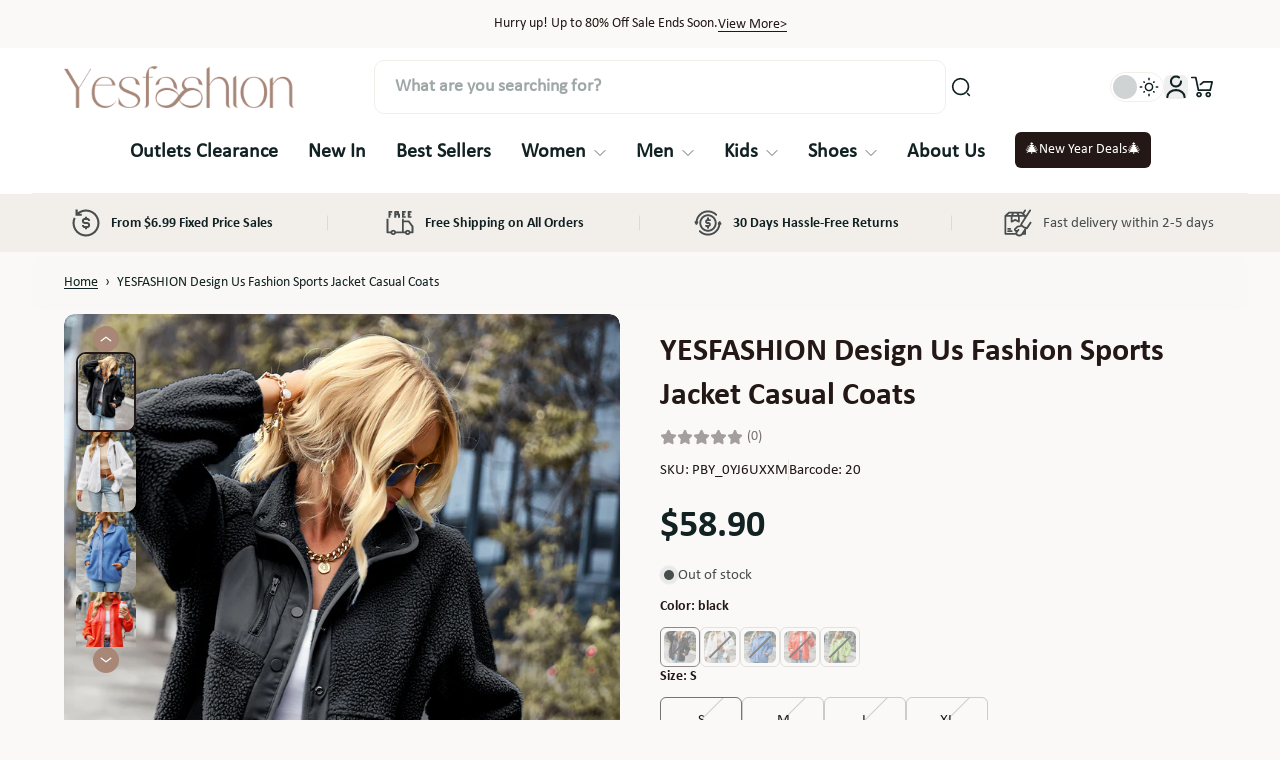

--- FILE ---
content_type: text/javascript
request_url: https://www.yesfashion.com/cdn/shop/t/16/assets/recently-viewed.js?v=53179457726241326881766572823
body_size: 121
content:
window.Maximize.loadedScript.includes("recently-viewed.js")||(window.Maximize.loadedScript.push("recently-viewed.js"),requestAnimationFrame(()=>{document.addEventListener("alpine:init",()=>{Alpine.store("xProductRecently",{show:!1,loading:!0,productsToShow:0,productsToShowMax:10,listRecentlyProducts:[],init(){let recentlyProductsStored=localStorage.getItem("recently-viewed")?localStorage.getItem("recently-viewed"):"[]";this.listRecentlyProducts=JSON.parse(recentlyProductsStored);const recentlyViewedSection=document.getElementById("RecentlyViewedSection");recentlyViewedSection&&(this.productsToShow=recentlyViewedSection.dataset.productsToShow)},showProductRecently(){this.listRecentlyProducts.length?this.show=!0:this.show=!1},setProduct(productViewed){if(this.listRecentlyProducts.length){let productList=this.listRecentlyProducts;productList=[...productList.filter(p=>p!==productViewed)].filter((p,i)=>i<this.productsToShowMax),productList.length===0?this.show=!1:this.show=!0;let newData=[productViewed,...productList];localStorage.setItem("recently-viewed",JSON.stringify(newData))}else this.show=!1,localStorage.setItem("recently-viewed",JSON.stringify([productViewed]))},getProductRecently(sectionId,productId){let products=this.listRecentlyProducts;if(this.listRecentlyProducts.length)products=productId?[...products.filter(p=>p!==productId)]:products,products=products.slice(0,this.productsToShow);else return;const el=document.querySelector("#RecentlyViewedSection .recently-viewed__content");let query=products.map(value=>"id:"+value).join(" OR ");const search_url=`${Shopify.routes.root}search?section_id=${sectionId}&type=product&q=${query}`;fetch(search_url).then(response=>{if(!response.ok){const error=new Error(response.status);throw console.error(error),error}return response.text()}).then(text=>{const resultsElement=new DOMParser().parseFromString(text,"text/html").querySelector("#RecentlyViewedSection .recently-viewed__content"),resultsMarkup=resultsElement?resultsElement.innerHTML:"";el.innerHTML=resultsMarkup,document.dispatchEvent(new CustomEvent(`${ANIMATION_EVENT.revealItem}`))}).catch(error=>{throw error}).finally(()=>{this.loading=!1})},clearHistory(){confirm("Are you sure you want to clear your recently viewed products?")===!0&&(localStorage.removeItem("recently-viewed"),this.show=!1)}})})}));
//# sourceMappingURL=/cdn/shop/t/16/assets/recently-viewed.js.map?v=53179457726241326881766572823


--- FILE ---
content_type: text/javascript
request_url: https://www.yesfashion.com/cdn/shop/t/16/assets/estimate-shipping-rate.js?v=15907597068940457071766572823
body_size: 430
content:
window.Maximize.loadedScript.includes("estimate-shipping-rate.js")||(window.Maximize.loadedScript.push("estimate-shipping-rate.js"),requestAnimationFrame(()=>{document.addEventListener("alpine:init",()=>{Alpine.data("xEstimateShipping",(el,single,multiple,noRatesText)=>({isOpen:!1,countryEl:el.querySelector(".country-select"),provinceEl:el.querySelector(".province-select"),provinceContainer:el.querySelector(".province-container"),zip:el.querySelector(".zip-input"),rates:el.querySelector(".rates"),errors:el.querySelector(".errors"),loadingShipping:!1,rates_heading:"",rates_text:"",errors_message:"",cachedData:[],cachedResponse:[],load(){this.setSelectedOption(this.countryEl,this.countryEl.dataset.default),this.provinceEl.dataset.default&&this.provinceEl.options.length>0&&this.setSelectedOption(this.provinceEl,this.provinceEl.dataset.default),this.handleCountryChange(),this.countryEl.addEventListener("change",this.handleCountryChange.bind(this))},handleCountryChange(){const selectedOption=this.countryEl.options[this.countryEl.selectedIndex],provinces=JSON.parse(selectedOption.dataset.provinces);Array.from(this.provinceEl.options).forEach(option=>option.remove()),provinces&&provinces.length===0?this.provinceContainer.hidden=!0:(provinces.forEach(province=>{const option=document.createElement("option");[option.value,option.innerHTML]=province,this.provinceEl.appendChild(option)}),this.provinceContainer.hidden=!1)},setSelectedOption(selector,value){Array.from(selector.options).forEach((option,index)=>{(option.value===value||option.innerHTML===value)&&(selector.selectedIndex=index)})},async submit(e){e?.preventDefault(),this.errors.classList.add("hidden"),this.rates.classList.add("hidden");const params=`shipping_address[zip]=${this.zip.value}&shipping_address[country]=${this.countryEl.value}&shipping_address[province]=${this.provinceEl.value}`;if(this.cachedData[params])return this.cachedResponse[params]?this.showRates(this.cachedData[params]):this.showErrors(this.cachedData[params]),!0;this.loadingShipping=!0;try{const response=await fetch(`${Shopify.routes.root}cart/shipping_rates.json?${params}`),data=await response.json();response.ok?this.showRates(data):this.showErrors(data),this.cachedResponse[params]=response.ok,this.cachedData[params]=data}catch(error){console.error(error)}finally{this.loadingShipping=!1}},showRates(data){const headingEl=this.rates.querySelector(".rates-heading");if(data.shipping_rates&&data.shipping_rates.length){this.rates_heading=data.shipping_rates.length===1?single:multiple;let rates="";data.shipping_rates.forEach(rate=>{const formattedRate=rate.price+rate.currency;rates+=`<li class="pt-2">${rate.name}: ${formattedRate}</li>`}),headingEl.classList.remove("hidden"),this.rates.classList.add("success-message"),this.rates.classList.contains("flash-message")?this.rates.classList.remove("error-message"):this.rates.classList.remove("color-text-[rgba(var(--error-message-color))]"),this.rates_text='<ul class="list-disc',window.Maximize.rtl?this.rates_text+=` pr-4">${rates}</ul>`:this.rates_text+=` pl-4">${rates}</ul>`}else headingEl.classList.add("hidden"),this.rates.classList.remove("success-message"),this.rates.classList.contains("flash-message")?this.rates.classList.add("error-message"):this.rates.classList.add("color-text-[rgba(var(--error-message-color))]"),this.rates_text=`<p class="no-rate">${noRatesText}</p>`;this.rates.classList.remove("hidden")},showErrors(data){let errors="";Object.keys(data).forEach(key=>{errors+=`<li>${data[key]}</li>`}),this.errors_message=`<ul>${errors}</ul>`,this.errors.classList.remove("hidden")}})),Alpine.store("xPopupShipping",{open:!1})})}));
//# sourceMappingURL=/cdn/shop/t/16/assets/estimate-shipping-rate.js.map?v=15907597068940457071766572823


--- FILE ---
content_type: text/javascript
request_url: https://www.yesfashion.com/cdn/shop/t/16/assets/variant-picker.js?v=14228949743153041481767863729
body_size: 1938
content:
if(!window.Maximize.loadedScript.includes("variant-picker.js")){window.Maximize.loadedScript.push("variant-picker.js");class VariantPicker extends HTMLElement{static cacheData={};constructor(){super(),this.pickerType=this.dataset.pickerType||"swatch",this.productId=this.dataset.productId,this.sectionId=this.dataset.sectionId,this.productUrl=this.dataset.url,this.isMainProduct=this.dataset.mainProduct==="true",this.optionElements=this.querySelectorAll(".variant-option"),this.optionLabelElements=Array.from(this.querySelectorAll(".variant-option__label")),this.optionsSelectedValues=[],this.isEnableStickyATC=this.dataset.enableStickyAtc==="true",this.currentVariantInfoElement=document.querySelector(`#CurrentVariantInfo__${this.sectionId}`),this.addtionalCurrentVariantInfoElement=document.querySelector(`#AdditionalVariantInfo__${this.sectionId}`),this.currentVariant=JSON.parse(this.currentVariantInfoElement.textContent),this.sectionWrapper=document.getElementById(`shopify-section-${this.sectionId}`),this.currentVariant?(this.isOptionExist=!0,this.isOptionAvailable=this.currentVariant.available):this.isOptionExist=!1}connectedCallback(){this.optionElements.forEach(el=>{el.addEventListener("click",this.handleChangedOption.bind(this)),this.type==="dropdown"&&el.addEventListener("keydown",event=>{(event.key==="Enter"||event.key===" ")&&(event.preventDefault(),el.click())})}),this.optionLabelElements.forEach(el=>{el.addEventListener("keyup",el2=>{(el2.key==="Enter"||el2.key===" ")&&el2.target.previousElementSibling.click()})}),this.updateOptionSelectedValues(),this.isEnableStickyATC&&this.__initEventSticky(),this.initCollapse(),window.addEventListener("resize",()=>{clearTimeout(this.resizeTimeout),this.resizeTimeout=setTimeout(()=>this.initCollapse(),200)})}initCollapse(){if(window.innerWidth>=768){this.querySelectorAll(".variant-picker-option-container").forEach(container=>{const optionContainer=container.querySelector(".variant-picker__product-option"),btn=container.querySelector(".variant-picker-toggle-btn");optionContainer&&(optionContainer.style.maxHeight="",optionContainer.style.overflow="",optionContainer.classList.remove("expanded")),btn&&(btn.style.display="none")});return}this.querySelectorAll(".variant-picker-option-container").forEach(container=>{const optionContainer=container.querySelector(".variant-picker__product-option");if(!optionContainer)return;const items=optionContainer.querySelectorAll(".variant-option__label");if(items.length===0)return;optionContainer.classList.contains("expanded")||(optionContainer.style.maxHeight="",optionContainer.style.overflow="");let firstTop=items[0].offsetTop,rowCount=1,currentTop=firstTop,limitHeight=0,hasOverflow=!1;for(let i=0;i<items.length;i++)if(items[i].offsetTop>currentTop+5&&(rowCount++,currentTop=items[i].offsetTop),rowCount>2){hasOverflow=!0,limitHeight=items[i].getBoundingClientRect().top-optionContainer.getBoundingClientRect().top;break}const btn=container.querySelector(".variant-picker-toggle-btn");if(hasOverflow){if(!optionContainer.classList.contains("expanded")&&(optionContainer.style.maxHeight=limitHeight+"px",optionContainer.style.overflow="hidden",btn)){btn.style.display="flex";const plusIcon=btn.querySelector(".btn-icon-plus"),minusIcon=btn.querySelector(".btn-icon-minus");plusIcon&&plusIcon.classList.remove("hidden"),minusIcon&&minusIcon.classList.add("hidden")}btn&&!btn.dataset.init&&(btn.dataset.init="true",btn.addEventListener("click",e=>{if(e.preventDefault(),e.stopPropagation(),optionContainer.classList.contains("expanded")){optionContainer.classList.remove("expanded"),optionContainer.style.maxHeight=limitHeight+"px",optionContainer.style.overflow="hidden";const plusIcon=btn.querySelector(".btn-icon-plus"),minusIcon=btn.querySelector(".btn-icon-minus");plusIcon&&plusIcon.classList.remove("hidden"),minusIcon&&minusIcon.classList.add("hidden")}else{optionContainer.classList.add("expanded"),optionContainer.style.maxHeight=optionContainer.scrollHeight+"px";const plusIcon=btn.querySelector(".btn-icon-plus"),minusIcon=btn.querySelector(".btn-icon-minus");plusIcon&&plusIcon.classList.add("hidden"),minusIcon&&minusIcon.classList.remove("hidden")}}))}else btn&&(btn.style.display="none")})}handleChangedOption(event){const targetOption=event.currentTarget;let position=targetOption.dataset.optionPosition;this.querySelectorAll(`.variant-option[data-option-position='${position}']`).forEach(optionEle=>{optionEle.classList[optionEle===targetOption?"add":"remove"]("selected"),optionEle.setAttribute("aria-selected",String(optionEle===targetOption))});const selectedOptionEle=this.querySelector(`.variant-option__selected-value[data-position='${position}']`);selectedOptionEle&&(selectedOptionEle.innerHTML=targetOption.dataset.value),this.updateOptionSelectedValues(),this.__renderProductInfo()}updateOptionSelectedValues(){this.optionElements.forEach(optionEle=>{const optionPosition=optionEle.dataset.optionPosition,idx=Number(optionPosition)-1;optionEle.classList.contains("selected")&&(this.optionsSelectedValues[idx]=optionEle.dataset.optionValueId)})}async __renderProductInfo(){const buyButtonList=this.sectionWrapper.querySelectorAll(".product-info__buy-buttons-wrapper button");buyButtonList.forEach(button=>{button.disabled=!0});const url=`${this.productUrl}?option_values=${this.optionsSelectedValues.join(",")}&section_id=${this.sectionId}`;let productInfoHTML=VariantPicker.cacheData[url];if(!productInfoHTML)try{const text=await(await fetch(url)).text();productInfoHTML=new DOMParser().parseFromString(text,"text/html"),VariantPicker.cacheData[url]=productInfoHTML}catch(error){console.error(error)}const newVariantPickerEle=productInfoHTML.querySelector(`.section--${this.sectionId} variant-picker.variant-picker__wrapper`);this.dataset.currentVariantId=newVariantPickerEle?.dataset.currentVariantId||"";const variantId=this.dataset.currentVariantId;if(this.isMainProduct&&(variantId.length>0?window.history.replaceState({},"",`${this.productUrl}?variant=${variantId}`):window.history.replaceState({},"",`${this.productUrl}`)),this.__updateCurrentVariantInfo(productInfoHTML),this.currentVariant){const selectors=[".product-info__price-wrapper",".product-info__identifier-wrapper",".product-info__estimate-delivery-wrapper",".product-info__quantity-wrapper",".product-info__label-wrapper",".product-info__inventory-status-wrapper",".product-info__back-in-stock-alert-wrapper",".product-template__properties"],selectorsUpdateWhenAvailable=[".product-info__estimate-delivery-wrapper",".product-info__rating",".product-info__label-wrapper",".product-form__dynamic-checkout",`#PickupAvailability__${this.sectionId}`];selectors.forEach(selector=>{this.__updateElements(productInfoHTML,selector)}),this.__updateTableOfInformation(productInfoHTML),selectorsUpdateWhenAvailable.forEach(selector=>{const element=document.querySelector(`.section--${this.sectionId} ${selector}`);element&&element.classList.remove("is-unavailable")})}else this.__renderProductInfoWhenUnavailable();this.__updateVariantPickerWhenChange(productInfoHTML),buyButtonList.forEach(button=>{button.ariaDisabled||(button.disabled=!1)}),this.__dispatchChangeVariantEvent(productInfoHTML),this.isEnableStickyATC&&this.__renderStickyATC(productInfoHTML)}__updateElements(productInfoHTML,selector){const oldElement=document.querySelector(`.section--${this.sectionId} ${selector}`),newElement=productInfoHTML.querySelector(`.section--${this.sectionId} ${selector}`);oldElement&&newElement&&(oldElement.innerHTML=newElement.innerHTML,oldElement.classList.contains("is-unavailable")&&oldElement.classList.remove("is-unavailable"))}__updateTableOfInformation(productInfoHTML){const selector=".table-content__row__last",oldElements=document.querySelectorAll(`.section--${this.sectionId} ${selector}`),newElements=productInfoHTML.querySelectorAll(`.section--${this.sectionId} ${selector}`);oldElements.forEach((oldEle,index)=>{newElements[index]&&(oldEle.innerHTML=newElements[index].innerHTML)})}__updateVariantPickerWhenChange(productInfoHTML){this.optionElements.forEach(el=>{const optionValueId=el.dataset.optionValueId,newOptionEle=productInfoHTML.querySelector(`variant-picker.variant-picker__wrapper .variant-option[data-option-value-id="${optionValueId}"]`);newOptionEle&&(el.classList[newOptionEle.classList.contains("disabled")?"add":"remove"]("disabled"),el.classList[newOptionEle.classList.contains("selected")?"add":"remove"]("selected"),el.checked=newOptionEle.classList.contains("selected"),el.innerHTML=newOptionEle.innerHTML,el.dataset.selectValue=newOptionEle.dataset.selectValue)}),this.optionLabelElements.forEach(el=>{const optionValueId=el.dataset.optionValueId,newOptionEle=productInfoHTML.querySelector(`variant-picker.variant-picker__wrapper .variant-option__label[data-option-value-id="${optionValueId}"]`);newOptionEle&&(el.classList[newOptionEle.classList.contains("disabled")?"add":"remove"]("disabled"),el.classList[newOptionEle.classList.contains("selected")?"add":"remove"]("selected"))}),this.querySelectorAll(".select-button__label.variant-option__select-button__label").forEach(el=>{const position=el.dataset.optionPosition,newEl=productInfoHTML.querySelector(`variant-picker.variant-picker__wrapper .select-button__label.variant-option__select-button__label[data-option-position="${position}"]`);newEl&&(el.innerHTML=newEl.innerHTML.trim())});const oldListSwatch=document.querySelectorAll(`.section--${this.sectionId} .swatch-option__label`);oldListSwatch.length>0&&oldListSwatch.forEach(swatch=>{const optionId=swatch.getAttribute("for"),newSwatchLabel=productInfoHTML.querySelector(`.swatch-option__label[for=${optionId}]`);newSwatchLabel&&(newSwatchLabel.dataset.swatchStyle==="image"?swatch.style.setProperty("--swatch-image-value",newSwatchLabel.dataset.swatchValue):newSwatchLabel.dataset.swatchStyle==="color"&&swatch.style.setProperty("--swatch-color-value",newSwatchLabel.dataset.swatchValue))}),setTimeout(()=>this.initCollapse(),100)}__renderStickyATC(productInfoHTML){[`#StickyAddToCart__Image__${this.sectionId}`,`#StickyAddToCart__Variant__${this.sectionId}`,`#StickyAddToCart__Price__${this.sectionId}`,".sticky-add-to-cart__form"].forEach(selector=>{this.__updateElements(productInfoHTML,selector)})}__initEventSticky(){document.addEventListener(`${STICKY_ATC_EVENT.optionChange}-${this.sectionId}`,event=>{event.detail.optionsSelectedValues&&(this.optionsSelectedValues=event.detail.optionsSelectedValues,this.__renderProductInfo())})}__updateCurrentVariantInfo(productInfoHTML){const newCurrentVariantInfoElement=productInfoHTML.querySelector(`#CurrentVariantInfo__${this.sectionId}`);newCurrentVariantInfoElement&&(this.currentVariantInfoElement.textContent=newCurrentVariantInfoElement.textContent,this.currentVariant=JSON.parse(newCurrentVariantInfoElement.textContent));const newAdditionalCurrentVariantInfoElement=productInfoHTML.querySelector(`#AdditionalVariantInfo__${this.sectionId}`);newAdditionalCurrentVariantInfoElement&&(this.addtionalCurrentVariantInfoElement.textContent=newAdditionalCurrentVariantInfoElement.textContent),this.currentVariant?(this.isOptionExist=!0,this.isOptionAvailable=this.currentVariant.available):this.isOptionExist=!1}__renderProductInfoWhenUnavailable(){[".product-info__price-wrapper",".product-info__identifier-wrapper",".product-info__estimate-delivery-wrapper",".product-info__label-wrapper",".product-info__inventory-status-wrapper",".product-info__rating",`#PickupAvailability__${this.sectionId}`].forEach(selector=>{const element=document.querySelector(`.section--${this.sectionId} ${selector}`);element&&element.classList.add("is-unavailable")})}__dispatchChangeVariantEvent(updatedHTML){document.dispatchEvent(new CustomEvent(`${PRODUCT_EVENT.updatedVariant}${this.sectionId}`,{bubbles:!0,detail:{productId:this.productId,currentVariant:this.currentVariant,sectionId:this.sectionId,isOptionAvailable:this.isOptionAvailable,isOptionExist:this.isOptionExist,previewMediaId:this.dataset.mediaId,optionsSelectedValues:this.optionsSelectedValues,updatedHTML}}))}}customElements.get("variant-picker")||customElements.define("variant-picker",VariantPicker)}
//# sourceMappingURL=/cdn/shop/t/16/assets/variant-picker.js.map?v=14228949743153041481767863729


--- FILE ---
content_type: text/javascript
request_url: https://www.yesfashion.com/cdn/shop/t/16/assets/media-gallery.js?v=58510330491452576841766572823
body_size: 3961
content:
window.Maximize.checkFileNotLoaded()&&requestAnimationFrame(()=>{document.addEventListener("alpine:init",()=>{Alpine.data("xMediaGallery",(mediaGalleryWrapperEle,sectionId,zoomEffect,isShowMediaWithVariantSelected)=>({isFirstLoading:!0,swiffySlider:null,thumbnailItems:[],thumbnailItemsShow:[],listZoomThumbnailItems:[],listZoomThumbnailItemsShow:[],isShowZoomThumbnail:!0,mediaItems:[],mediaItemsShow:[],indexActiveThumbnail:0,indexActiveMedia:0,activeMediaId:!1,zoomItemActiveMediaId:!1,activeMediaItem:!1,isZoomOpen:!1,isShowZoomLargeSlide:!1,listMediaApplyShowMediaWithVariantSelected:[],productMediasInfo:[],currentVariant:!1,listZoomItemsEnlarge:[],listZoomItemsEnlargeShow:[],sliderIndicatorWrapperEle:mediaGalleryWrapperEle.querySelector(".slider-indicators"),listDotsWrapperEl:mediaGalleryWrapperEle.querySelector(".media-gallery__dot-nav__wrapper"),listDotsEl:[],listDotsShowEl:[],maxNumberDotShow:0,heightHeaderAndAnnouncementBar:0,init(){if(this.boundZoomHandler=this.handleZoomWhenHoverImage.bind(this),this.sectionContainer=document.querySelector(`.section--${sectionId}`),this.isGridLayoutOnDesktop=mediaGalleryWrapperEle.dataset?.isGridLayoutOnDesktop=="true",this.sectionContainer||(this.sectionContainer=document.querySelector(`.main-product__container--${sectionId}`)),this.sectionContainer){this.thumbnailWrapper=this.sectionContainer.querySelector(".media-gallery__thumbnail-wrapper"),this.mediaWrapper=this.sectionContainer.querySelector(".media-gallery__container"),this.thumbnailItems=this.sectionContainer.querySelectorAll(".media-gallery__thumbnail-item"),this.thumbnailItemsShow=this.sectionContainer.querySelectorAll(".media-gallery__thumbnail-item.is-show-thumbnail-item"),this.mediaItems=this.sectionContainer.querySelectorAll(".media-gallery__media-item"),this.mediaItemsShow=this.sectionContainer.querySelectorAll(".media-gallery__media-item.is-show-media-item"),this.listIndicatorEle=this.sliderIndicatorWrapperEle?this.sliderIndicatorWrapperEle.querySelectorAll(".slider-indicator"):[],this.listDotsEl=this.listDotsWrapperEl?this.listDotsWrapperEl.querySelectorAll(".media-gallery__dot-nav__dot-item"):[],this.thumbnailWrapper&&(this.thumbnailContainer=this.thumbnailWrapper.querySelector(".media-gallery__thumbnail-container"));let indexActiveMedia=Array.from(this.mediaItems).findIndex(item=>item.classList.contains("is-active"));this.indexActiveMedia=indexActiveMedia>=0?indexActiveMedia:0,this.activeMediaItem=this.mediaItems[this.indexActiveMedia],this.activeMediaId=this.mediaItems[this.indexActiveMedia].dataset.mediaId,requestAnimationFrame(()=>{this.__updateActiveItemZoomEnlarge(),this.handleScrollDot()})}const dotNavContainerEl=mediaGalleryWrapperEle.querySelector(".media-gallery__dot-nav__container");dotNavContainerEl&&(this.maxNumberDotShow=parseInt(window.getComputedStyle(dotNavContainerEl).getPropertyValue("--max-number-dot")));const productMediaInfoEle=document.querySelector(`#ProductMediaInfo__${sectionId}`);productMediaInfoEle&&(this.productMediasInfo=JSON.parse(productMediaInfoEle.textContent)),this.currentVariantInfoElement=document.querySelector(`#CurrentVariantInfo__${sectionId}`),this.currentVariant=JSON.parse(this.currentVariantInfoElement.textContent);const updateVideoProductMedia=()=>{this.mediaItems.forEach(mediaItem=>{const videoContainer=mediaItem.querySelector(".external-video");videoContainer&&(window.innerWidth<MIN_DEVICE_WIDTH.tablet||!this.isGridLayoutOnDesktop)&&(mediaItem.dataset.mediaId==this.activeMediaId?Alpine.store("xVideo").updateStatusVideo(videoContainer,!0,!0):Alpine.store("xVideo").updateStatusVideo(videoContainer,!1,!0))})};this.$watch("activeMediaId",(newActiveMediaId,oldActiveMediaId)=>{const oldMediaItem=Array.from(this.mediaItems).find(item=>parseInt(item.dataset.mediaId)===oldActiveMediaId);if(oldMediaItem){oldMediaItem.style.backgroundImage="";const media=oldMediaItem.querySelector(".media-gallery-item__media");media&&media.classList.remove("hidden")}this.isZoomOpen=!1,zoomEffect===ZOOM_EFFECT.magnifier&&this.__handleCloseZoom(),this.__scrollThumbnail(),this.__updateActiveItemZoomEnlarge(),this.mediaItems.forEach(mediaItem=>{mediaItem.dataset.mediaId==newActiveMediaId?(this.activeMediaItem=mediaItem,mediaItem.classList.add("is-active")):mediaItem.classList.remove("is-active")}),updateVideoProductMedia(),this.thumbnailItemsShow.forEach(thumbnailItem=>{thumbnailItem.dataset.mediaId==newActiveMediaId?thumbnailItem.classList.add("is-active"):thumbnailItem.classList.remove("is-active")}),this.listIndicatorEle=this.sliderIndicatorWrapperEle?this.sliderIndicatorWrapperEle.querySelectorAll(".slider-indicator"):[],this.listDotsEl=this.listDotsWrapperEl?this.listDotsWrapperEl.querySelectorAll(".media-gallery__dot-nav__dot-item"):[],this.listIndicatorEle.forEach(indicator=>{indicator.dataset.mediaId==newActiveMediaId?indicator.classList.add("active"):indicator.classList.remove("active")});const newIndexActiveSlide=Array.from(this.swiffySlider.slides).findIndex(item=>item.dataset.mediaId===newActiveMediaId);this.swiffySlider.slideTo(newIndexActiveSlide),requestAnimationFrame(()=>{this.handleScrollDot()})}),requestAnimationFrame(()=>{this.$refs.thumbnail_wrapper&&(this.$refs.thumbnail_wrapper.querySelectorAll(".media-gallery__thumbnail-item.is-show-thumbnail-item").length>1?this.$refs.thumbnail_wrapper.classList.add("is-show"):this.$refs.thumbnail_wrapper.classList.remove("is-show"),this.__updateShowThumbnailNav(),this.__scrollThumbnail())}),this.$watch("listMediaApplyShowMediaWithVariantSelected",newList=>{const newListString=newList.map(String);if(this.$refs.thumbnail_wrapper&&(newList.length>1?this.$refs.thumbnail_wrapper.classList.add("is-show"):this.$refs.thumbnail_wrapper.classList.remove("is-show")),this.mediaItems.forEach(mediaItem=>{newListString.includes(mediaItem.dataset.mediaId)?mediaItem.classList.add("is-show-media-item"):mediaItem.classList.remove("is-show-media-item")}),this.mediaItemsShow=this.sectionContainer.querySelectorAll(".media-gallery__media-item.is-show-media-item"),this.thumbnailItems.forEach(thumbnailItem=>{newListString.includes(thumbnailItem.dataset.mediaId)?thumbnailItem.classList.add("is-show-thumbnail-item"):thumbnailItem.classList.remove("is-show-thumbnail-item")}),this.thumbnailItemsShow=this.sectionContainer.querySelectorAll(".media-gallery__thumbnail-item.is-show-thumbnail-item"),this.__scrollThumbnail(),this.listIndicatorEle=this.sliderIndicatorWrapperEle?this.sliderIndicatorWrapperEle.querySelectorAll(".slider-indicator"):[],this.listDotsEl=this.listDotsWrapperEl?this.listDotsWrapperEl.querySelectorAll(".media-gallery__dot-nav__dot-item"):[],this.listIndicatorEle.forEach(indicator=>{newListString.includes(indicator.dataset.mediaId)?indicator.classList.add("is-show-indicator"):indicator.classList.remove("is-show-indicator")}),this.listDotsShowEl=[],this.listDotsEl.forEach(dot=>{newListString.includes(dot.dataset.mediaId)?(dot.classList.add("is-show-dot"),this.listDotsShowEl.push(dot)):dot.classList.remove("is-show-dot")}),this.zoomEnlargeWrapperEle=document.querySelector(`#MediaGalleryZoom__Enlarge__${sectionId}`),this.zoomEnlargeWrapperEle&&(this.zoomEnlargeThumbnailWrapper=this.zoomEnlargeWrapperEle.querySelector(".zoom-enlarge__thumbnail-wrapper"),this.zoomEnlargeThumbnailContainer=this.zoomEnlargeWrapperEle.querySelector(".zoom-enlarge__thumbnail-container"),this.listZoomItemsEnlarge=this.zoomEnlargeWrapperEle.querySelectorAll(".media-gallery__zoom-enlarge__item"),this.listZoomItemsEnlargeShow=this.zoomEnlargeWrapperEle.querySelectorAll(".media-gallery__zoom-enlarge__item.is-show-media-zoom-item"),this.listZoomThumbnailItems=this.zoomEnlargeWrapperEle.querySelectorAll(".zoom-enlarge__thumbnail-item"),this.listZoomThumbnailItemsShow=this.zoomEnlargeWrapperEle.querySelectorAll(".zoom-enlarge__thumbnail-item.is-show-media-zoom-item")),this.listZoomItemsEnlarge.forEach(zoomItem=>{newListString.includes(zoomItem.dataset.mediaId)?zoomItem.classList.add("is-show-media-zoom-item"):zoomItem.classList.remove("is-show-media-zoom-item")}),this.listZoomThumbnailItems.forEach(zoomThumbnailItem=>{newListString.includes(zoomThumbnailItem.dataset.mediaId)?zoomThumbnailItem.classList.add("is-show-media-zoom-item"):zoomThumbnailItem.classList.remove("is-show-media-zoom-item")}),this.zoomEnlargeWrapperEle&&(this.listZoomItemsEnlargeShow=this.zoomEnlargeWrapperEle.querySelectorAll(".media-gallery__zoom-enlarge__item.is-show-media-zoom-item"),this.listZoomThumbnailItemsShow=this.zoomEnlargeWrapperEle.querySelectorAll(".zoom-enlarge__thumbnail-item.is-show-media-zoom-item")),this.swiffySlider){this.swiffySlider.slides=mediaGalleryWrapperEle.querySelectorAll(".slide-item.is-show-media-item"),this.swiffySlider.sliderIndicators=mediaGalleryWrapperEle.querySelectorAll(".slider-indicator.is-show-indicator");const indexActive=Array.from(this.swiffySlider.slides).findIndex(item=>item.dataset.mediaId===this.activeMediaId);indexActive>-1&&this.swiffySlider.slideTo(indexActive),this.swiffySlider.addEventToIndicators()}this.swiffySlideZoomLarge&&(this.swiffySlideZoomLarge.slides=this.zoomEnlargeWrapperEle.querySelectorAll(".media-gallery__zoom-enlarge__item.is-show-media-zoom-item"),this.swiffySlideZoomLarge.sliderNavs.forEach(nav=>{nav.classList[this.swiffySlideZoomLarge.slidesPerView>0&&this.swiffySlideZoomLarge.slidesPerView<this.swiffySlideZoomLarge.slides.length?"add":"remove"]("is-visible")})),requestAnimationFrame(()=>{this.__updateShowThumbnailNav()})}),this.handleChangeVariant();const debounce=(callback,delay)=>{let timer;return function(){clearTimeout(timer),timer=setTimeout(callback,delay)}};window.addEventListener("resize",debounce(()=>{this.__updateShowThumbnailNav(),this.__scrollZoomEnlargeThumbnail()},300)),this.$watch("zoomItemActiveMediaId",()=>{this.__scrollZoomEnlargeThumbnail()}),this.isGridLayoutOnDesktop&&this.$watch("isZoomOpen",newIsZoomOpen=>{window.innerWidth>=MIN_DEVICE_WIDTH.desktop&&zoomEffect===ZOOM_EFFECT.magnifier||window.innerWidth<MIN_DEVICE_WIDTH.tablet||this.mediaItems.forEach(mediaItem=>{const videoContainer=mediaItem.querySelector(".external-video");videoContainer&&newIsZoomOpen&&Alpine.store("xVideo").pause(videoContainer)})}),this.isGridLayoutOnDesktop&&installMediaQueryWatcher(`(min-width: ${MIN_DEVICE_WIDTH.tablet}px)`,matches=>{matches||updateVideoProductMedia()})},handleScrollDot(){requestAnimationFrame(()=>{if(this.listDotsShowEl.length>0){const listDotsContainerEl=this.listDotsWrapperEl.querySelector(".media-gallery__dot-nav__dot-list");if(!listDotsContainerEl)return;const listDotsContainerWidth=listDotsContainerEl.getBoundingClientRect().width,dotWidth=parseFloat(window.getComputedStyle(listDotsContainerEl).getPropertyValue("--dot-width")?.trim()),listDotsContainerGap=parseFloat(window.getComputedStyle(listDotsContainerEl).getPropertyValue("--dot-gap")?.trim());if(!dotWidth&&listDotsContainerGap)return;let indexActiveMedia=Array.from(this.mediaItemsShow).findIndex(item=>item.dataset.mediaId==this.activeMediaId);if(indexActiveMedia==-1&&(indexActiveMedia=0),this.listDotsShowEl.forEach(dot=>{dot.classList.remove("dot-small","dot-normal"),dot.dataset.mediaId==this.activeMediaId?dot.classList.add("is-active"):(dot.classList.remove("is-active"),this.maxNumberDotShow>=this.listDotsShowEl.length&&dot.classList.add("dot-normal"))}),this.maxNumberDotShow>=this.listDotsShowEl.length)return;this.listDotsShowEl[indexActiveMedia+1]&&this.listDotsShowEl[indexActiveMedia+1].classList.add("dot-normal"),this.listDotsShowEl[indexActiveMedia-1]&&this.listDotsShowEl[indexActiveMedia-1].classList.add("dot-normal"),this.listDotsShowEl[indexActiveMedia+2]&&this.listDotsShowEl[indexActiveMedia+2].classList.add("dot-small"),this.listDotsShowEl[indexActiveMedia-2]&&this.listDotsShowEl[indexActiveMedia-2].classList.add("dot-small");const scrollLeftValue=(indexActiveMedia*(dotWidth+listDotsContainerGap)-(listDotsContainerWidth/2-dotWidth/2))*(window.Maximize.rtl?-1:1);listDotsContainerEl.scrollTo({left:scrollLeftValue,behavior:"smooth"})}})},handleInitSwiffy(el,configs){this.isFirstLoading=!1,this.swiffySlider=new SwiffySlider(el,configs),this.mediaItems=this.sectionContainer.querySelectorAll(".media-gallery__media-item"),this.mediaItemsShow=this.sectionContainer.querySelectorAll(".media-gallery__media-item.is-show-media-item");let timeoutHiddenActiveMedia;document.addEventListener(`${PRODUCT_EVENT.updatedVariant}${sectionId}`,event=>{const{currentVariant}=event.detail;if(this.currentVariant=currentVariant,this.handleChangeVariant(event),(!Alpine.store("stickyATC")||!Alpine.store("stickyATC").isOpen)&&this.isGridLayoutOnDesktop&&window.innerWidth>=MIN_DEVICE_WIDTH.tablet){const activeMediaItem=Array.from(this.mediaItems).find(item=>item.dataset.mediaId==this.activeMediaId);this.mediaItems.forEach(item=>{item.classList.remove("active-product-in-grid","shadow-medium")}),timeoutHiddenActiveMedia&&clearTimeout(timeoutHiddenActiveMedia),requestAnimationFrame(()=>{if(activeMediaItem&&this.mediaItemsShow.length>1&&(activeMediaItem.classList.add("active-product-in-grid","shadow-medium"),timeoutHiddenActiveMedia=setTimeout(()=>{activeMediaItem.classList.remove("active-product-in-grid","shadow-medium")},2e3)),this.heightHeaderAndAnnouncementBar==0){const sectionAnnouncementEl=document.getElementsByClassName("section-announcement")[0],sectionHeaderEl=document.getElementsByClassName("section-header")[0];this.heightHeaderAndAnnouncementBar=(sectionAnnouncementEl?.getBoundingClientRect().height||0)+(sectionHeaderEl?.getBoundingClientRect().height||0)}const scrollPosition=activeMediaItem.getBoundingClientRect().top+window.scrollY-this.heightHeaderAndAnnouncementBar;window.scrollTo({top:scrollPosition,behavior:"smooth"})})}}),el.addEventListener(`${SWIFFY_SLIDER_EVENT.slide}`,event=>{this.swiffySlider.slides[this.swiffySlider.activeSlideIndex]&&(this.activeMediaId=this.swiffySlider.slides[this.swiffySlider.activeSlideIndex].dataset.mediaId)}),this.mediaWrapper||(this.sectionContainer=document.querySelector(`.section--${sectionId}`),this.sectionContainer||(this.sectionContainer=document.querySelector(`.main-product__container--${sectionId}`)),this.sectionContainer&&(this.mediaWrapper=this.sectionContainer.querySelector(".media-gallery__container"))),this.mediaWrapper&&this.mediaWrapper.dataset?.scrollToChangeImage=="true"&&this.mediaWrapper.addEventListener("wheel",this.handleWheel.bind(this))},handleClickThumbnailNav:function(event,isNext){const totalItemsShow=this.mediaItemsShow.length;let indexActiveThumbnail=Array.from(this.mediaItemsShow).findIndex(item=>item.dataset.mediaId==this.activeMediaId);for(;;){indexActiveThumbnail+=isNext?1:-1,indexActiveThumbnail<0?indexActiveThumbnail=totalItemsShow-1:indexActiveThumbnail>=totalItemsShow&&(indexActiveThumbnail=0),this.activeMediaId=this.mediaItemsShow[indexActiveThumbnail].dataset.mediaId;break}},handleFocusThumbnail:function(event){const thumbnailItem=event.currentTarget;this.activeMediaId=thumbnailItem.dataset.mediaId},handleFocusZoomEnlargeThumbnail(){const newZoomItemActiveMediaId=this.$el.dataset.mediaId,indexActiveZoomItem=Array.from(this.swiffySlideZoomLarge.slides).findIndex(item=>item.dataset.mediaId===newZoomItemActiveMediaId);if(indexActiveZoomItem>-1&&(this.swiffySlideZoomLarge.slideTo(indexActiveZoomItem),this.listZoomThumbnailItemsShow.length>0)){this.zoomItemActiveMediaId=newZoomItemActiveMediaId;const newActiveItem=this.swiffySlideZoomLarge.slides[indexActiveZoomItem];if(newActiveItem&&(newActiveItem.dataset.mediaType=="video"||newActiveItem.dataset.mediaType=="external_video")){const videoContainer=newActiveItem.getElementsByClassName("external-video")[0];if(!videoContainer)return;const thumbnailVideo=videoContainer.getElementsByClassName("media-gallery-item__img-thumbnail")[0];if(thumbnailVideo&&!thumbnailVideo.classList.contains("hidden"))thumbnailVideo.focus();else{const buttonPlay=videoContainer.getElementsByClassName("button-play")[0];if(buttonPlay)buttonPlay.focus();else if(newActiveItem.dataset.mediaType=="external_video")videoContainer.focus();else{const video=videoContainer.getElementsByClassName("video")[0];if(!video)return;video.focus()}}}}},handleWheel(event){if(window.innerWidth<MIN_DEVICE_WIDTH.tablet)return;const mediaItem=Array.from(this.mediaItems).find(item=>item.dataset.mediaId==this.activeMediaId);if(mediaItem&&mediaItem.dataset.mediaType==="model"||(event.preventDefault(),event.stopPropagation(),this.isWheelBlocked))return;this.isWheelBlocked=!0;const length=this.mediaItemsShow.length;if(length===0)return;const currentIndexMediaItem=Array.from(this.mediaItemsShow).findIndex(mediaItem2=>mediaItem2.dataset.mediaId==this.activeMediaId);if(currentIndexMediaItem>-1){const direction=event.deltaY>0?1:-1;let newIndex=(currentIndexMediaItem+direction+length)%length;newIndex>=this.mediaItemsShow.length?newIndex=0:newIndex<0&&(newIndex=this.mediaItemsShow.length-1),this.activeMediaId=this.mediaItemsShow[newIndex].dataset.mediaId;const newThumbnailItemsActive=Array.from(this.thumbnailItemsShow).find(item=>item.dataset.mediaId===this.activeMediaId);newThumbnailItemsActive&&newThumbnailItemsActive.click()}setTimeout(()=>{this.isWheelBlocked=!1},1e3)},handleChangeVariant(event){let listMediaApplyShowMediaWithVariantSelected=[],listMediaNullAlt=[];if(isShowMediaWithVariantSelected&&this.currentVariant&&this.currentVariant.options[0]){let activeMediaId=!1,firstOptionHandleCurrentVariant=this.currentVariant.options[0].toLowerCase().replace(/ /g,"-");this.mediaItems.forEach(item=>{if(item.dataset.mediaAlt!==""){let mediaAltHandle=item.dataset.mediaAlt;firstOptionHandleCurrentVariant===mediaAltHandle&&(activeMediaId||(activeMediaId=item.dataset.mediaId),listMediaApplyShowMediaWithVariantSelected.push(item.dataset.mediaId))}else listMediaNullAlt.push(item.dataset.mediaId)}),activeMediaId||(this.currentVariant.featured_media&&this.currentVariant.featured_media.id?activeMediaId=this.currentVariant.featured_media.id.toString():activeMediaId=this.productMediasInfo[0].id.toString()),listMediaApplyShowMediaWithVariantSelected.push(activeMediaId),this.activeMediaId=activeMediaId,listMediaApplyShowMediaWithVariantSelected=listMediaApplyShowMediaWithVariantSelected.concat(listMediaNullAlt)}else{if(event){let featuredMediaId=`${event.detail.previewMediaId}`;this.currentVariant&&this.currentVariant.featured_media&&this.currentVariant.featured_media.id&&(featuredMediaId=`${this.currentVariant.featured_media.id}`),this.activeMediaId=featuredMediaId.toString()}this.productMediasInfo.forEach(media=>{listMediaApplyShowMediaWithVariantSelected.push(media.id)})}this.listMediaApplyShowMediaWithVariantSelected=[...new Set(listMediaApplyShowMediaWithVariantSelected)],this.sliderIndicatorWrapperEle&&(this.listMediaApplyShowMediaWithVariantSelected.length>1?this.sliderIndicatorWrapperEle.classList.remove("invisible"):this.sliderIndicatorWrapperEle.classList.add("invisible"))},__scrollZoomEnlargeThumbnail(){if(this.zoomEnlargeThumbnailContainer){const gap=parseInt(window.getComputedStyle(this.zoomEnlargeThumbnailContainer).gap)||0;let indexActiveThumbnail=0;this.listZoomThumbnailItemsShow.forEach((item,index)=>{item.dataset.mediaId===this.zoomItemActiveMediaId?(item.classList.add("is-active"),indexActiveThumbnail=index,item.dataset.mediaType=="external_video"||item.dataset.mediaType=="video"?this.isShowZoomThumbnail=!1:this.isShowZoomThumbnail=!0):item.classList.remove("is-active")});let scrollLeftValue=0;if(indexActiveThumbnail>0)for(let i=0;i<indexActiveThumbnail;i++)this.listZoomThumbnailItemsShow[i]&&(scrollLeftValue+=this.listZoomThumbnailItemsShow[i].offsetWidth+gap);window.Maximize.rtl&&(scrollLeftValue=scrollLeftValue*-1),this.zoomEnlargeThumbnailWrapper.scrollTo({left:scrollLeftValue,behavior:"smooth"})}},__scrollThumbnail:function(){if(this.thumbnailContainer&&this.thumbnailWrapper){const gap=parseInt(window.getComputedStyle(this.thumbnailContainer).gap)||0,desktopThumbnailPosition=this.thumbnailContainer.dataset?.desktopThumbnailPosition;this.thumbnailItems.forEach((item,index)=>{item.dataset.mediaId===this.activeMediaId?item.classList.add("is-active"):item.classList.remove("is-active")}),requestAnimationFrame(()=>{const indexActiveThumbnail=Array.from(this.thumbnailItemsShow).findIndex(item=>item.dataset.mediaId===this.activeMediaId);if(window.innerWidth>=MIN_DEVICE_WIDTH.tablet&&desktopThumbnailPosition!="bottom"){let scrollTopValue=0;if(indexActiveThumbnail>0)for(let i=1;i<=indexActiveThumbnail;i++)scrollTopValue+=this.thumbnailItemsShow[i].offsetHeight+gap;this.thumbnailWrapper.scrollTo({top:scrollTopValue,behavior:"smooth"})}else{let scrollLeftValue=0;if(indexActiveThumbnail>0)for(let i=0;i<indexActiveThumbnail;i++)scrollLeftValue+=this.thumbnailItemsShow[i].offsetWidth+gap;window.Maximize.rtl&&(scrollLeftValue=scrollLeftValue*-1),this.thumbnailContainer.scrollTo({left:scrollLeftValue,behavior:"smooth"})}})}},handleZoom:function(el){if(zoomEffect!="none"){if(el&&el.dataset?.mediaId!=this.activeMediaId){if(this.isZoomOpen&&this.__handleCloseZoom(),el.dataset.mediaType!=="image")return;this.activeMediaItem=el,this.activeMediaId=el.dataset.mediaId,this.__handleOpenZoom()}else if(this.activeMediaItem){if(this.activeMediaItem.dataset.mediaType!=="image")return;this.isZoomOpen?this.__handleCloseZoom():this.__handleOpenZoom()}}},__handleOpenZoom:function(){if(this.activeMediaItem&&this.activeMediaItem.dataset.mediaType!=="image")return;const handleOpenZoomEnlargeEffect=()=>{document.body.classList.add("overflow-hidden")},handleOpenZoomMagnifierEffect=()=>{if(this.activeMediaItem){this.activeMediaItem.classList.add("is-zoom-media");const media=this.activeMediaItem.querySelector(".media-gallery__item__image");media&&(this.activeMediaItem.style.backgroundImage=`url('${media.src}')`,this.activeMediaItem.addEventListener("mousemove",this.boundZoomHandler),media.classList.add("hidden"))}};requestAnimationFrame(()=>{mediaGalleryWrapperEle.classList.add("is-open-zoom"),this.isZoomOpen=!0,window.innerWidth>=MIN_DEVICE_WIDTH.desktop?zoomEffect===ZOOM_EFFECT.enlarge?handleOpenZoomEnlargeEffect():zoomEffect===ZOOM_EFFECT.magnifier&&handleOpenZoomMagnifierEffect():(zoomEffect===ZOOM_EFFECT.enlarge||zoomEffect===ZOOM_EFFECT.magnifier)&&handleOpenZoomEnlargeEffect()})},__handleCloseZoom:function(){this.isZoomOpen=!1,mediaGalleryWrapperEle.classList.remove("is-open-zoom");const handleCloseZoomEnlargeEffect=()=>{document.body.classList.remove("overflow-hidden"),Alpine.store("xFocusElement").removeTrapFocus(),this.__updateActiveItemZoomEnlarge()},handleCloseZoomMagnifierEffect=()=>{if(this.activeMediaItem){this.activeMediaItem.classList.remove("is-zoom-media");const media=this.activeMediaItem.querySelector(".media-gallery-item__media");media&&(this.activeMediaItem.style.backgroundImage="",this.activeMediaItem.removeEventListener("mousemove",this.boundZoomHandler),media.classList.remove("hidden"))}};this.__updateActiveItemZoomEnlarge(),window.innerWidth>=MIN_DEVICE_WIDTH.desktop?zoomEffect===ZOOM_EFFECT.enlarge?handleCloseZoomEnlargeEffect():zoomEffect===ZOOM_EFFECT.magnifier&&handleCloseZoomMagnifierEffect():(zoomEffect===ZOOM_EFFECT.enlarge||zoomEffect===ZOOM_EFFECT.magnifier)&&handleCloseZoomEnlargeEffect()},handleZoomWhenHoverImage:function(event){const offsetX=event.offsetX?event.offsetX:event.touches&&event.touches[0]?event.touches[0].pageX:0,offsetY=event.offsetY?event.offsetY:event.touches&&event.touches[0]?event.touches[0].pageY:0,x=offsetX/this.activeMediaItem.offsetWidth*100,y=offsetY/this.activeMediaItem.offsetHeight*100;this.activeMediaItem.style.backgroundPosition=`${x}% ${y}%`},handleInitZoomEffectEnlarge:function(el,configs){if(!this.swiffySlideZoomLarge){let updatedConfig={...configs};this.swiffySlideZoomLarge=new SwiffySlider(el,updatedConfig)}el.addEventListener(`${SWIFFY_SLIDER_EVENT.slide}`,event=>{if(event.target.classList.contains("zoom-enlarge__wrapper")){const newActiveSlideIndex=event.detail.newActiveSlideIndex;this.zoomItemActiveMediaId=this.listZoomItemsEnlargeShow[newActiveSlideIndex].dataset.mediaId}}),this.zoomEnlargeWrapperEle=document.querySelector(`#MediaGalleryZoom__Enlarge__${sectionId}`),this.zoomEnlargeWrapperEle&&(this.zoomEnlargeThumbnailWrapper=this.zoomEnlargeWrapperEle.querySelector(".zoom-enlarge__thumbnail-wrapper"),this.zoomEnlargeThumbnailContainer=this.zoomEnlargeWrapperEle.querySelector(".zoom-enlarge__thumbnail-container"),this.listZoomItemsEnlarge=this.zoomEnlargeWrapperEle.querySelectorAll(".media-gallery__zoom-enlarge__item"),this.listZoomItemsEnlargeShow=this.zoomEnlargeWrapperEle.querySelectorAll(".media-gallery__zoom-enlarge__item.is-show-media-zoom-item"),this.listZoomThumbnailItems=this.zoomEnlargeWrapperEle.querySelectorAll(".zoom-enlarge__thumbnail-item"),this.listZoomThumbnailItemsShow=this.zoomEnlargeWrapperEle.querySelectorAll(".zoom-enlarge__thumbnail-item.is-show-media-zoom-item"));const indexActiveZoomItem=Array.from(this.swiffySlideZoomLarge.slides).findIndex(item=>item.dataset.mediaId===this.activeMediaId);if(indexActiveZoomItem>-1&&(this.swiffySlideZoomLarge.slideTo(indexActiveZoomItem),this.listZoomThumbnailItemsShow.length>0)){const newZoomItemActiveMediaId=this.listZoomThumbnailItemsShow[indexActiveZoomItem]?.dataset?.mediaId;this.zoomItemActiveMediaId=newZoomItemActiveMediaId}},__updateActiveItemZoomEnlarge(){this.zoomEnlargeWrapperEle=document.querySelector(`#MediaGalleryZoom__Enlarge__${sectionId}`),this.zoomEnlargeWrapperEle&&(this.zoomEnlargeThumbnailWrapper=this.zoomEnlargeWrapperEle.querySelector(".zoom-enlarge__thumbnail-wrapper"),this.zoomEnlargeThumbnailContainer=this.zoomEnlargeWrapperEle.querySelector(".zoom-enlarge__thumbnail-container"),this.listZoomItemsEnlarge=this.zoomEnlargeWrapperEle.querySelectorAll(".media-gallery__zoom-enlarge__item"),this.listZoomThumbnailItems=this.zoomEnlargeWrapperEle.querySelectorAll(".zoom-enlarge__thumbnail-item")),this.listZoomItemsEnlarge.forEach((item,index)=>{item.dataset.mediaId===this.activeMediaId?item.classList.add("is-active"):item.classList.remove("is-active")})},__updateShowThumbnailNav(){if(this.$refs.thumbnail_wrapper){const thumbnailNavs=this.$refs.thumbnail_wrapper.querySelectorAll(".media-gallery__thumbnail-nav");this.thumbnailItemsShow=this.sectionContainer.querySelectorAll(".media-gallery__thumbnail-item.is-show-thumbnail-item"),requestAnimationFrame(()=>{if(window.innerWidth<MIN_DEVICE_WIDTH.tablet){const thumbnailNavWrapperWidth=this.$refs.thumbnail_wrapper.getBoundingClientRect().width;this.thumbnailItemsShow[0]?.getBoundingClientRect().width*this.thumbnailItemsShow.length+parseFloat(getComputedStyle(this.thumbnailContainer).gap)*(this.thumbnailItems.length-1)<=thumbnailNavWrapperWidth-32?thumbnailNavs.forEach(nav=>{nav.classList.add("hidden")}):thumbnailNavs.forEach(nav=>{nav.classList.remove("hidden")})}else{const thumbnailNavWrapperHeight=this.$refs.thumbnail_wrapper.getBoundingClientRect().height;let thumbnailItemsHeight=0;this.thumbnailItemsShow.forEach(item=>{thumbnailItemsHeight+=item.offsetHeight}),thumbnailItemsHeight+=parseFloat(getComputedStyle(this.thumbnailContainer).gap)*(this.thumbnailItemsShow.length-1),thumbnailItemsHeight<=thumbnailNavWrapperHeight-64?thumbnailNavs.forEach(nav=>{nav.classList.add("md:hidden")}):thumbnailNavs.forEach(nav=>{nav.classList.remove("md:hidden")})}})}}}))})});
//# sourceMappingURL=/cdn/shop/t/16/assets/media-gallery.js.map?v=58510330491452576841766572823


--- FILE ---
content_type: text/javascript
request_url: https://www.yesfashion.com/cdn/shop/t/16/assets/theme.js?v=177518399903193695881766572823
body_size: 12259
content:
const installMediaQueryWatcher=(mediaQuery,changedCallback)=>{const mq=window.matchMedia(mediaQuery);mq.addEventListener("change",e=>changedCallback(e.matches)),changedCallback(mq.matches)},deferScriptLoad=(name,src,onload,requestVisualChange=!1)=>{(events=>{const loadScript=()=>{events.forEach(type=>window.removeEventListener(type,loadScript)),clearTimeout(autoloadScript);const initScript=()=>{const script=document.createElement("script");script.setAttribute("src",src),script.setAttribute("defer",""),script.onload=()=>{window.Maximize.loadedScript.push(name),document.dispatchEvent(new CustomEvent(name+" loaded")),onload()},document.head.appendChild(script)};requestVisualChange?window.requestIdleCallback?requestIdleCallback(initScript):requestAnimationFrame(initScript):initScript()};let autoloadScript;if(Shopify.designMode)loadScript();else{const wait=window.innerWidth>=MIN_DEVICE_WIDTH.tablet?2e3:5e3;events.forEach(type=>window.addEventListener(type,loadScript,{once:!0,passive:!0})),autoloadScript=setTimeout(()=>{loadScript()},wait)}})(["touchstart","mouseover","wheel","scroll","keydown"])},getSectionInnerHTML=(html,selector=".shopify-section")=>new DOMParser().parseFromString(html,"text/html").querySelector(selector)?.innerHTML,xParseJSON=jsonString=>(jsonString=String.raw`${jsonString}`,jsonString=jsonString.replaceAll("\\","\\\\").replaceAll('\\"','"'),JSON.parse(jsonString));requestAnimationFrame(()=>{document.addEventListener("alpine:init",()=>{Alpine.store("xDarkMode",{isToggling:!1,toggleThemeMode(){this.isToggling||(this.isToggling=!0,requestAnimationFrame(()=>{document.documentElement.classList.add("show-icon-toggle-loading"),requestAnimationFrame(()=>{document.documentElement.classList.add("disable-transition-effect");const isDark=document.documentElement.classList.contains("dark");localStorage.maximize_theme=isDark?0:1,document.documentElement.classList.toggle("dark",!isDark),document.documentElement.classList.remove("show-icon-toggle-loading"),requestAnimationFrame(()=>{document.documentElement.classList.remove("disable-transition-effect"),this.isToggling=!1})})}))}}),Alpine.store("xHelper",{countdown(configs,callback){let endDate=new Date(configs.end_year,configs.end_month-1,configs.end_day,configs.end_hour,configs.end_minute);const endTime=endDate.getTime()+(-1*configs.timezone*60-endDate.getTimezoneOffset())*60*1e3;let startTime;if(configs.start_year){let startDate=new Date(configs.start_year,configs.start_month-1,configs.start_day,configs.start_hour,configs.start_minute);startTime=startDate.getTime()+(-1*configs.timezone*60-startDate.getTimezoneOffset())*60*1e3}else startTime=new Date().getTime();let x=setInterval(function(){let now=new Date().getTime(),distance=endTime-now;if(distance<0||startTime>now)callback(!1,0,0,0,0),clearInterval(x);else{let days=Math.floor(distance/864e5),hours=Math.floor(distance%(1e3*60*60*24)/(1e3*60*60)),minutes=Math.floor(distance%(1e3*60*60)/(1e3*60)),seconds=Math.floor(distance%(1e3*60)/1e3);minutes=minutes<10?"0"+minutes:minutes,seconds=seconds<10?"0"+seconds:seconds,callback(!0,seconds,minutes,hours,days)}},1e3)},canShow(configs){let endDate=new Date(configs.end_year,configs.end_month-1,configs.end_day,configs.end_hour,configs.end_minute);const endTime=endDate.getTime()+(-1*configs.timezone*60-endDate.getTimezoneOffset())*60*1e3;let startTime;if(configs.start_year){let startDate=new Date(configs.start_year,configs.start_month-1,configs.start_day,configs.start_hour,configs.start_minute);startTime=startDate.getTime()+(-1*configs.timezone*60-startDate.getTimezoneOffset())*60*1e3}else startTime=new Date().getTime();let now=new Date().getTime();return!(endTime-now<0||startTime>now)},handleTime(configs){let endDate=new Date(configs.end_year,configs.end_month-1,configs.end_day,configs.end_hour,configs.end_minute);const endTime=endDate.getTime()+(-1*configs.timezone*60-endDate.getTimezoneOffset())*60*1e3;let startTime;if(configs.start_year){let startDate=new Date(configs.start_year,configs.start_month-1,configs.start_day,configs.start_hour,configs.start_minute);startTime=startDate.getTime()+(-1*configs.timezone*60-startDate.getTimezoneOffset())*60*1e3}else startTime=new Date().getTime();let now=new Date().getTime(),distance=endTime-now;return{startTime,endTime,now,distance}},setPosition(destinationId,elementId){let destinationElem=document.querySelector(destinationId),movedElem=document.querySelector(elementId);if(destinationElem&&movedElem){destinationElem.innerHTML=movedElem.innerHTML;const resizeEvent=new CustomEvent("resize");window.dispatchEvent(resizeEvent)}},dragToScroll(el){const container=el;let isDragging=!1,startX,scrollLeft;container&&(container.addEventListener("mousedown",e=>{isDragging=!0,startX=e.pageX-container.offsetLeft,scrollLeft=container.scrollLeft}),container.addEventListener("mousemove",e=>{if(!isDragging)return;e.preventDefault();const walk=e.pageX-container.offsetLeft-startX;container.scrollLeft=scrollLeft-walk,requestAnimationFrame(()=>{Math.abs(walk)>THRESHOLD.startScroll&&(container.dataset.dragStartedScroll="true")})}),container.addEventListener("mouseup",()=>{isDragging=!1,requestAnimationFrame(()=>{container.removeAttribute("data-drag-started-scroll")})}),container.addEventListener("mouseleave",()=>{isDragging&&(isDragging=!1)}))}}),Alpine.data("xScrollNav",()=>({isRtl:window.Maximize.rtl,linkList:"",show:!1,isAtStart:!0,isAtEnd:!1,navContentEl:null,navContentWidth:0,navButtonWidth:0,__debounce(func,wait){let timeout;return function(...args){clearTimeout(timeout),timeout=setTimeout(()=>func.apply(this,args),wait)}},init(){this.linkList=this.$el.querySelector(".link-list"),this.itemGap=parseFloat(getComputedStyle(this.linkList).columnGap),this.linkList.addEventListener("scroll",()=>{this.__debounce(this.checkScroll(),20)}),this.navContentEl=this.linkList.closest(".nav-content"),this.navContentWidth=this.navContentEl.offsetWidth;const navButtons=this.$el.getElementsByClassName("scroll-nav");Alpine.nextTick(()=>{const updateNavButtonWidth=()=>{this.navButtonWidth=0,Array.from(navButtons).forEach(button=>{this.navButtonWidth==0&&(this.navButtonWidth=button.getBoundingClientRect().width)})};installMediaQueryWatcher(`(min-width: ${MIN_DEVICE_WIDTH.tablet}px)`,updateNavButtonWidth)}),this.checkNavIsOverflow(),window.addEventListener("resize",()=>{this.__debounce(this.checkNavIsOverflow(),300),this.__debounce(this.checkScroll(),20)})},checkNavIsOverflow(){this.navContentWidth=this.navContentEl.offsetWidth,this.linkList.scrollWidth>this.navContentWidth?this.show=!0:this.show=!1},scrollToLeft(){const multiplier=window.innerWidth<MIN_DEVICE_WIDTH.tablet?.5:.3;this.linkList.scroll({top:0,left:this.linkList.scrollLeft-(this.isRtl?-(this.navContentWidth*multiplier):this.navContentWidth*multiplier),behavior:"smooth"}),this.checkScroll()},scrollToRight(){const multiplier=window.innerWidth<MIN_DEVICE_WIDTH.tablet?.5:.3;this.linkList.scroll({top:0,left:this.linkList.scrollLeft+(this.isRtl?-(this.navContentWidth*multiplier):this.navContentWidth*multiplier),behavior:"smooth"}),this.checkScroll()},checkScroll(){setTimeout(()=>{const{scrollWidth,offsetWidth,scrollLeft}=this.linkList;this.isScrollable=scrollWidth>offsetWidth;const endOffset=scrollWidth-offsetWidth;this.isRtl?(this.isAtStart=Math.abs(scrollLeft)<=1,this.isAtEnd=Math.abs(scrollLeft)>=endOffset-2):(this.isAtStart=scrollLeft<=1,this.isAtEnd=scrollLeft+offsetWidth>=scrollWidth-2)},300)},scrollToActiveItem(activeItem,hasEdgeGap){const activeChild=activeItem||this.linkList.querySelector(".block-text-button__wrapper.is-active");if(!activeChild)return;const childRect=activeChild.getBoundingClientRect(),linkListRect=this.linkList.getBoundingClientRect();let offsetLeft=this.linkList.scrollLeft;this.isRtl?offsetLeft+=childRect.right-linkListRect.right:offsetLeft+=childRect.left-linkListRect.left,hasEdgeGap&&this.navButtonWidth&&(offsetLeft+=this.navButtonWidth*2*(this.isRtl?1:-1)),this.linkList.scroll({left:offsetLeft,behavior:"smooth"}),this.checkScroll()}})),Alpine.store("xMaximizePopup",{isOpen:!1,handleOpen:function(activeElement){this.isOpen=!0,window.Maximize.isShowPopupOverlay&&document.body.classList.add("overflow-y-hidden"),activeElement&&setTimeout(()=>{document.querySelector(`${activeElement}`)?.focus()},500)},handleClose:function(){Alpine.store("xFocusElement").removeTrapFocus(),setTimeout(()=>{this.isOpen=!1,window.Maximize.isShowPopupOverlay&&document.body.classList.remove("overflow-y-hidden")},500)}}),Alpine.store("xMaximizeDrawer",{isOpen:!1,activeDrawerElement:!1,durationTime:0,handleOpen:function(drawerContainer){const drawerContainerEle=document.querySelector(drawerContainer);drawerContainerEle&&(this.activeDrawerElement=drawerContainerEle,this.durationTime=getCSSVariable(document.documentElement,"--drawer-transition-duration"),drawerContainerEle.classList.add("is-open"),this.isOpen=!0,document.body.classList.add("overflow-y-hidden"))},handleClose:function(isCloseAllDrawer=!0){Alpine.store("xFocusElement").removeTrapFocus(),this.isOpen=!1,this.activeDrawerElement&&this.activeDrawerElement.classList.remove("is-open"),isCloseAllDrawer&&setTimeout(()=>{document.body.classList.remove("overflow-y-hidden"),this.activeDrawerElement=!1},this.durationTime)}}),Alpine.store("xFocusElement",{focusableElements:['button, [href], input:not([hidden]), select, textarea, [tabindex]:not([tabindex^="-"]), a:not([aria-disabled="true"])'],listeners:{},activeElement:null,isFocusable(el){if(!el)return!1;const style=getComputedStyle(el);if(!el.offsetParent||style.visibility==="hidden"||style.display==="none")return!1;const tabindex=el.getAttribute("tabindex");return!(tabindex!==null&&parseInt(tabindex,10)===-1)},trapFocus(containerSelector,elementFocusSelector){const container=document.getElementById(containerSelector),elementFocus=document.getElementById(elementFocusSelector);if(document.activeElement!==document.body&&!container.contains(document.activeElement)&&(this.activeElement=document.activeElement),this.listeners=this.listeners||{},container){const elements=Array.from(container.querySelectorAll(this.focusableElements));let firstEl=null,lastEl=null;for(let i=0;i<=elements.length-1;i++)if(this.isFocusable(elements[i])){firstEl=elements[i];break}for(let i=elements.length-1;i>=0;i--)if(this.isFocusable(elements[i])){lastEl=elements[i];break}this.removeTrapFocus(),this.listeners.focusin=event=>{event.target!==container&&event.target!==lastEl&&event.target!==firstEl||document.addEventListener("keydown",this.listeners.keydown)},this.listeners.focusout=()=>{document.removeEventListener("keydown",this.listeners.keydown)},this.listeners.keydown=e=>{e.code.toUpperCase()==="TAB"&&(e.target===lastEl&&!e.shiftKey&&(e.preventDefault(),firstEl.focus()),(e.target===firstEl||e.target==container)&&e.shiftKey&&(e.preventDefault(),lastEl.focus()))},document.addEventListener("focusout",this.listeners.focusout),document.addEventListener("focusin",this.listeners.focusin),elementFocus?.focus()}},removeTrapFocus(elementToFocus=null){document.removeEventListener("focusin",this.listeners.focusin),document.removeEventListener("focusout",this.listeners.focusout),document.removeEventListener("keydown",this.listeners.keydown),elementToFocus?elementToFocus.focus():this.activeElement?.focus()}}),Alpine.data("xTruncateText",()=>({truncateEl:"",truncateInnerEl:"",truncated:!1,truncatable:!1,label:"",expanded:!1,load(truncateEl){const truncateRect=truncateEl.getBoundingClientRect();truncateEl.style.setProperty("--truncate-height",`${truncateRect.height}px`)},setTruncate(element){element.offsetHeight<element.scrollHeight||element.offsetWidth<element.scrollWidth?(this.truncated=!0,this.truncatable=!0,this.expanded=!1):(this.truncated=!1,this.truncatable=!1,this.expanded=!0)},open(el,newLabel){const truncateEl=el.closest(".truncate-container").querySelector(".truncate-text");if(this.expanded=!0,this.label=newLabel,truncateEl.classList.contains("truncate-expanded"))this.truncated=!0;else{const truncateInnerEl=truncateEl.querySelector(".truncate-inner");window.requestAnimationFrame(()=>{const truncateInnerRect=truncateInnerEl.getBoundingClientRect();truncateEl.style.setProperty("--truncate-height-expanded",`${truncateInnerRect.height}px`),truncateEl.classList.add("truncate-expanded")}),this.truncated=!1}},close(el,newLabel,isPopup=!1){this.label=newLabel;const truncateEl=el.closest(".truncate-container").querySelector(".truncate-text"),isInViewport=()=>{const rect=truncateEl.getBoundingClientRect();return rect.top>=0&&rect.left>=0&&rect.bottom<=(window.innerHeight||document.documentElement.clientHeight)&&rect.right<=(window.innerWidth||document.documentElement.clientWidth)};if(this.truncated=!0,!isInViewport()){if(isPopup){const drawerContent=el.closest(".drawer__content"),scrollPosition=truncateEl.getBoundingClientRect().top+drawerContent.scrollTop-100;drawerContent.scrollTo({top:scrollPosition,behavior:"smooth"})}else{const scrollPosition=truncateEl.getBoundingClientRect().top+window.scrollY-100;window.scrollTo({top:scrollPosition,behavior:"smooth"})}truncateEl.style.transition="none",setTimeout(()=>{truncateEl.style.transition=""},1e3)}truncateEl.classList.remove("truncate-expanded"),this.expanded=!1}}))})}),requestAnimationFrame(()=>{document.addEventListener("alpine:init",()=>{Alpine.data("xParallax",()=>({debounce(func,wait){let timeout;return function(){let context=this,args=arguments,later=function(){timeout=null,func.apply(context,args)};clearTimeout(timeout),timeout=setTimeout(later,wait)}},load(disable){if(!disable&&"IntersectionObserver"in window&&"IntersectionObserverEntry"in window){let handleIntersect2=function(entries){entries.forEach(function(entry){entry.isIntersecting?(el=entry.target,window.addEventListener("scroll",parallax,{passive:!0,capture:!1})):window.removeEventListener("scroll",parallax,{passive:!0,capture:!1})})};var handleIntersect=handleIntersect2;const observerOptions={root:null,rootMargin:"0px 0px",threshold:0},observer=new IntersectionObserver(handleIntersect2,observerOptions);let el;observer.observe(this.$el);const parallax=this.debounce(function(){const rect=el.getBoundingClientRect();let speed=window.innerHeight/el.parentElement.offsetHeight*20,shiftDistance=(rect.top-window.innerHeight)/speed,maxShiftDistance=el.parentElement.offsetHeight/11;(shiftDistance<-maxShiftDistance||shiftDistance>maxShiftDistance)&&(shiftDistance=-maxShiftDistance),el.style.transform="translate3d(0, "+shiftDistance+"px, 0)"},10)}}}))})}),requestAnimationFrame(()=>{document.addEventListener("alpine:init",()=>{Alpine.data("xQuantitySelector",(sectionId,currentVariantId,productUrl)=>({qty:1,currentVariantId,handleInit(){this.$refs.quantity_input&&this.$refs.quantity_input.value&&(this.qty=this.$refs.quantity_input.value),document.addEventListener(`${PRODUCT_EVENT.updatedVariant}${sectionId}`,event=>{const{currentVariant}=event.detail;currentVariant&&currentVariant.id&&(this.currentVariantId=currentVariant.id),this.$refs.qty_variant_in_cart&&(this.$refs.qty_variant_in_cart.dataset.currentVariantId=this.currentVariantId),this.$refs.quantity_input&&(this.$refs.quantity_input.value=1),this.qty=1}),document.addEventListener(`${CART_EVENT.cartUpdate}`,()=>{fetch(`${productUrl}?variant=${this.currentVariantId}&section_id=${sectionId}`).then(response=>response.text()).then(responseText=>{const html=new DOMParser().parseFromString(responseText,"text/html"),oldElement=document.querySelector(`.section--${sectionId} .quantity-selector__quantity-in-cart[data-current-variant-id="${this.currentVariantId}"]`),newElement=html.querySelector(`.section--${sectionId} .quantity-selector__quantity-in-cart[data-current-variant-id="${this.currentVariantId}"]`);oldElement&&newElement&&(oldElement.innerHTML=newElement.innerHTML)}).catch(e=>console.error(e))}),this.$watch("qty",newValue=>{this.$refs.quantity_input&&(this.$refs.quantity_input.value=newValue)})},minus(value){this.qty=parseInt(this.qty),this.qty===1?this.qty=1:this.qty-=value},plus(value){this.qty=parseInt(this.qty),this.qty+=value},invalid(el){const number=parseFloat(el.value);(!Number.isInteger(number)||number<1)&&(this.qty=1)}})),Alpine.data("xSection",(sectionId,container)=>({sectionId,loading:!0,show_more:!0,firstLoadData(){let url=`${window.location.pathname}?section_id=${this.sectionId}`;fetch(url,{method:"GET"}).then(response=>response.text()).then(()=>{this.loading=!1})}}))})}),requestAnimationFrame(()=>{document.addEventListener("alpine:init",()=>{Alpine.store("xSwiffy",{swiffySlider:null,load(el,configs){this.swiffySlider=el;const swiffy=new SwiffySlider(el,configs);configs.handleArrow&&this.handleArrowButton(swiffy,el),configs.hotspot&&this.handleHotspot(swiffy,configs),configs.paginationBar&&this.handlePaginationBar(swiffy,configs),configs.progressBar&&this.handleProgressBar(swiffy,configs)},handleHotspot(swiffy,configs){const hotspots=document.getElementById(configs.hotspot).getElementsByClassName("x-hotspot");for(let i=0;i<hotspots.length;i++)hotspots[i].addEventListener("mouseenter",function(e){swiffy.slideTo(i)});this.swiffySlider.addEventListener("maximize:swiffy-slider:slide",function(e){const{oldActiveSlideIndex,newActiveSlideIndex}=e.detail;hotspots[oldActiveSlideIndex].classList.remove("active-hotspot"),hotspots[newActiveSlideIndex].classList.add("active-hotspot")})},handleProgressBar(swiffy,configs){let bar=swiffy.sliderElement.querySelector(".swiffy-slide-progress-bar");swiffy.sliderElement.addEventListener("maximize:swiffy-slider:slide",function(e){const{oldActiveSlideIndex,newActiveSlideIndex}=e.detail;let end=configs.progressBar,rate=100*(newActiveSlideIndex/end);if(bar){let rateBar=rate+Number(bar.style.width.replace("%","")),maxRate=100-Number(bar.style.width.replace("%",""));rateBar>100&&(rate=maxRate),document.querySelector("body").classList.contains("rtl")?bar.style.marginRight=rate+"%":bar.style.marginLeft=rate+"%"}})},handleArrowButton(swiffy,el){const nextButton=el.querySelector(".arrow-next"),prevButton=el.querySelector(".arrow-prev");nextButton&&nextButton.addEventListener("click",function(e){swiffy.slide()}),prevButton&&prevButton.addEventListener("click",function(e){swiffy.slide(!1)})},handlePaginationBar(swiffy,configs){swiffy.sliderElement.addEventListener("maximize:swiffy-slider:slide",event=>{const newActiveSlideIndex=Number(event.detail.newActiveSlideIndex);if(configs.paginationBar=="number_bar")event.detail.el.querySelector(".current-active-index")&&(event.detail.el.querySelector(".current-active-index").textContent=newActiveSlideIndex+1);else if(configs.paginationBar=="image")try{let imagePaginationList=event.detail.el.querySelectorAll(".pagination-active-image"),newActivePagination=newActiveSlideIndex<imagePaginationList.length-1?newActiveSlideIndex+1:0;imagePaginationList.forEach((imagePagination,index)=>{imagePagination.classList.toggle("active",index===newActivePagination)})}catch(e){console.error(e)}this.handleLoadingProgress(event.detail.el,configs)})},handleLoadingProgress(el,configs){if(configs.paginationBar=="image"){const overlay=el.querySelector(".pagination-image-ovelay");if(!overlay)return;overlay.classList.remove("active"),overlay.restartTimeout=setTimeout(()=>{overlay.classList.add("active")},300)}else{const loadingEl=el.querySelector(".slider-autoplay-loading");if(!configs.autoPlay||!loadingEl)return;loadingEl.classList.remove("active"),loadingEl.restartTimeout=setTimeout(()=>{loadingEl.classList.add("active")},300)}}}),Alpine.store("xProductCard",{loadedChooseOptions:{},async loadChooseOptions(url,el,optionId,index){const productCardWrapper=el.closest(".product-card__wrapper");if(!productCardWrapper)return;let listOptionValuesIdSelected=productCardWrapper.dataset.listOptionValuesIdSelected?productCardWrapper.dataset.listOptionValuesIdSelected.split(","):"",urlProduct=`${url}?option_values=${listOptionValuesIdSelected}&section_id=choose-option&page=${index}`,destinationElm=productCardWrapper.querySelector(".choose-option"),loadingEl=productCardWrapper.querySelector(".icon-loading");if(this.loadedChooseOptions[urlProduct])return destinationElm.innerHTML=this.loadedChooseOptions[urlProduct],setTimeout(()=>{this.focusChooseOption(destinationElm)},500),!0;try{loadingEl&&loadingEl.classList.remove("hidden");const content=await(await fetch(urlProduct)).text(),parsedContent=new DOMParser().parseFromString(content,"text/html").getElementById("ChooseOptionContent").innerHTML;parsedContent&&(destinationElm&&(destinationElm.innerHTML=parsedContent),Shopify.designMode||(this.loadedChooseOptions[urlProduct]=parsedContent)),loadingEl&&loadingEl.classList.add("hidden")}catch(error){console.error(error)}this.focusChooseOption(destinationElm)},focusChooseOption(el){const closeButton=el.querySelector(".btn-close-choose-option");closeButton&&closeButton.focus()},handleCardHover(el){const swiffy=new SwiffySlider(el,{});let cardImage=swiffy.sliderElement.querySelector(".slider-container");if(window.innerWidth>=MIN_DEVICE_WIDTH.desktop){let mouseMoveRafId;const onMouseMove=e=>{mouseMoveRafId&&cancelAnimationFrame(mouseMoveRafId),mouseMoveRafId=requestAnimationFrame(()=>{let left=e.offsetX,width=cardImage.getBoundingClientRect().width;window.Maximize.rtl&&(left=width-left);let spacing=left/width,index=Math.floor(spacing*swiffy.slides.length);swiffy.dispatchEventSlide(swiffy.activeSlideIndex),swiffy.updateActiveSlide(index)})};let mouseLeaveRafId;const onMouseLeave=()=>{mouseLeaveRafId&&cancelAnimationFrame(mouseLeaveRafId),mouseLeaveRafId=requestAnimationFrame(()=>{swiffy.dispatchEventSlide(swiffy.activeSlideIndex),swiffy.updateActiveSlide(0)})};cardImage.addEventListener("mousemove",onMouseMove),cardImage.addEventListener("mouseleave",onMouseLeave)}}})})});class SelectElement extends HTMLElement{constructor(){super(),this.button=this.querySelector(".select-button"),this.label=this.querySelector(".select-label"),this.labelButton=this.querySelector(".select-button__label"),this.optionsListWrapper=this.querySelector(".select-options-wrapper"),this.selectType=this.dataset.selectType,this.noRequire=this.dataset.noRequire,this.arrowDropdown=this.querySelector(".select-arrow"),this.isOpen=!1,this.optionSelected=this.querySelector('.select-option[aria-selected="true"]'),this.focusOption=null,this.optionsList=this.querySelector(".select-options"),this.listOptionsEle=this.querySelectorAll(".select-option")}connectedCallback(){this.button.addEventListener("keydown",this.handleKeydown),this.button.addEventListener("click",this.handleClickButton),window.addEventListener("scroll",this.handleScroll),this.optionsListWrapper.classList.add("h-0"),this.optionsList.addEventListener("click",this.handleOptionClick),this.optionsList.addEventListener("mouseover",this.handleOptionMouseOver),this.optionsList.addEventListener("mouseout",this.handleOptionMouseOut),this.initObserver()}disconnectedCallback(){this.button.removeEventListener("keydown",this.handleKeydown),this.button.removeEventListener("click",this.handleClickButton),window.removeEventListener("scroll",this.handleScroll),this.optionsList.removeEventListener("click",this.handleOptionClick),this.optionsList.removeEventListener("mouseover",this.handleOptionMouseOver),this.optionsList.removeEventListener("mouseout",this.handleOptionMouseOut)}handleKeydown=evt=>{this.isOpen||(evt.key==="Enter"||evt.key==="Spacebar"||evt.key===" ")&&(evt.preventDefault(),this.handleOpen())};handleKeydownWhenOpened=evt=>{evt.key==="Enter"||evt.key==="Spacebar"||evt.key===" "?(evt.preventDefault(),this.handleClose()):evt.key==="ArrowDown"||evt.key==="Down"?(evt.preventDefault(),this.selectedOptionIndex=0,this.setOptionFocus(this.selectedOptionIndex)):evt.key==="ArrowUp"||evt.key==="Up"?(evt.preventDefault(),this.selectedOptionIndex=this.listOptionsEle.length-1,this.setOptionFocus(this.selectedOptionIndex)):evt.key==="Tab"?this.handleClose():(evt.key==="Escape"||evt.key==="Esc")&&(evt.preventDefault(),evt.stopPropagation(),this.handleClose())};handleClickButton=evt=>{evt.preventDefault(),this.isOpen?this.handleClose():this.handleOpen(),evt.stopPropagation()};handleOpen(){this.listOptionsEle=Array.from(this.querySelectorAll(".select-option")),this.listOptionsEle.length!==0&&(this.optionSelected=this.querySelector('.select-option[aria-selected="true"]'),this.optionSelectedEle=this.querySelector(".select-option-selected"),!this.optionSelected&&this.listOptionsEle.length>0&&this.noRequire!=="true"&&(this.optionSelected=this.listOptionsEle[0]),this.button.addEventListener("keydown",this.handleKeydownWhenOpened),document.addEventListener("mousedown",this.handleClickBody),this.arrowDropdown&&this.arrowDropdown.classList.add("rotate-180"),requestAnimationFrame(()=>{this.optionsListWrapper.classList.remove("h-0"),this.isOpen=!0,this.button.ariaExpanded=!0,this.selectType!=="product-picker"?this.adjustPosition():this.optionsListWrapper.classList.add("is-open"),this.optionsListWrapper.addEventListener("keydown",this.handleKeydownOptionList)}))}handleClose(){this.isOpen=!1,this.button.ariaExpanded=!1,this.optionsListWrapper.classList.remove("is-open"),this.arrowDropdown&&this.arrowDropdown.classList.remove("rotate-180"),this.optionSelected&&this.optionSelected.classList.add("selected"),this.optionsListWrapper.removeEventListener("keydown",this.handleKeydownOptionList),this.button.removeEventListener("keydown",this.handleKeydownWhenOpened),this.listOptionsEle=Array.from(this.listOptionsEle),this.listOptionsEle.forEach(opt=>{opt.tabIndex=-1,opt.classList.remove("focused")}),this.button.focus(),document.removeEventListener("mousedown",this.handleClickBody),setTimeout(()=>{this.optionsListWrapper.classList.add("h-0")},100)}handleClickBody=evt=>{!this.isOpen||evt&&evt.target&&(this.optionsListWrapper.contains(evt.target)||this.button.contains(evt.target))||(evt.preventDefault(),evt.stopPropagation(),this.handleClose(),evt?.target&&evt.target.focus())};handleScroll=()=>{this.isOpen&&this.selectType!=="product-picker"&&this.handleClose()};handleOptionMouseOver=evt=>{this.focusOption&&this.focusOption.classList.remove("focused"),evt.target.closest(".select-option")&&(this.focusOption=evt.target.closest(".select-option"),this.focusOption.classList.add("focused"))};handleOptionMouseOut=()=>{this.focusOption&&this.focusOption.classList.remove("focused")};handleOptionClick=event=>{const newOptionSelected=event.target.closest(".select-option");newOptionSelected?.classList.contains("disabled")&&this.selectType==="product-picker"||(this.setSelectedOption(newOptionSelected),this.handleClose(null,!0))};handleKeydownOptionList=evt=>{const key=evt.key;key==="ArrowDown"?(evt.preventDefault(),this.moveFocus(1)):key==="ArrowUp"?(evt.preventDefault(),this.moveFocus(-1)):key==="Escape"||key==="Esc"||key==="Tab"?(evt.preventDefault(),evt.stopPropagation(),this.handleClose()):(evt.key==="Enter"||evt.key==="Spacebar"||evt.key===" ")&&(evt.preventDefault(),this.setSelectedOption(evt.target.closest(".select-option")),this.handleClose())};moveFocus(step){const options=Array.from(this.listOptionsEle);if(!options.length)return;this.selectedOptionIndex==null?this.selectedOptionIndex=0:this.selectedOptionIndex<0?this.selectedOptionIndex=options.length:this.selectedOptionIndex=(this.selectedOptionIndex+step+options.length)%options.length,this.setOptionFocus(this.selectedOptionIndex);const currentOption=options[this.selectedOptionIndex];currentOption&&currentOption.scrollIntoView({block:"nearest",inline:"nearest"})}setOptionFocus(index){const options=Array.from(this.listOptionsEle);!options.length||index<0||index>=options.length||(options.forEach((opt,i)=>{opt.tabIndex=i===index?0:-1,opt.classList.toggle("focused",i===index)}),options[index].focus())}setSelectedOption(selectedOption){if(this.optionSelected!==selectedOption){this.optionSelected&&(this.optionSelected.ariaSelected=!1,this.optionSelected.classList.remove("selected")),selectedOption.ariaSelected=!0,selectedOption.classList.add("selected");let optionSelectedValue=selectedOption.dataset.value;this.optionSelected=selectedOption,this.label&&(this.label.textContent=optionSelectedValue),this.labelButton&&(this.labelButton.textContent=selectedOption.dataset.selectValue),this.optionSelectedEle&&this.optionSelectedEle.setAttribute("value",optionSelectedValue),this.dispatchEventChange(selectedOption)}}adjustPosition(){if(this.optionsListWrapper.dataset.adjustPosition==="false")this.optionsListWrapper.classList.add("is-open");else{const{bottom:buttonBottom}=this.button.getBoundingClientRect(),optionListHeight=this.optionsListWrapper.getBoundingClientRect().height,showAbove=buttonBottom+optionListHeight+16>window.innerHeight;this.optionsListWrapper.classList.toggle("show-above",showAbove),this.optionsListWrapper.classList.add("!transition-none"),requestAnimationFrame(()=>{this.optionsListWrapper.classList.remove("!transition-none"),this.optionsListWrapper.classList.add("is-open")})}}initObserver(){this.optionsList&&(this.observer=new MutationObserver(mutationsList=>{for(let mutation of mutationsList)if(mutation.type==="attributes"&&mutation.attributeName==="class"){const target=mutation.target;target.classList.contains("select-option")&&target.classList.contains("selected")&&(this.optionSelected=target,this.label&&(this.label.textContent=target.dataset.value),this.labelButton&&(this.labelButton.textContent=target.dataset.selectValue))}else mutation.type==="childList"&&(this.listOptionsEle=this.querySelectorAll(".select-option"))}),this.observer.observe(this.optionsList,{attributes:!0,childList:!0,subtree:!0,attributeFilter:["class"]}))}dispatchEventChange(newOptionSelected){newOptionSelected.dispatchEvent(new CustomEvent(SELECT_ELEMENT_EVENT.change,{bubbles:!0,cancelable:!0,detail:{target:newOptionSelected,value:this.optionSelected.dataset.value}}))}}customElements.get("select-element")||customElements.define("select-element",SelectElement),requestAnimationFrame(()=>{document.addEventListener("alpine:init",()=>{Alpine.data("xModalSearch",(type,desktopMaximumResults,mobileMaximumResults,productTypeSelected)=>({t:"",isFirstLoading:!0,result:"",query:"",cachedResults:[],openResults:!1,isFocusedSearchForm:!1,productTypeSelected,showSuggest:!0,loading:!1,open(){this.isFirstLoading&&(this.isFirstLoading=!1),this.isFocusedSearchForm=!0,setTimeout(()=>{this.$refs.input_search.focus()},50),this.$refs.close_button&&this.$refs.close_button.classList.remove("hidden"),this.setSearchBoxHeight(),this.result.length>0&&(this.openResults=!0),document.body.classList.add("overflow-hidden"),Alpine.store("xFocusElement").activeElement=this.$el},close(){this.$refs.close_button&&this.$refs.close_button.classList.add("hidden"),document.body.classList.remove("overflow-hidden"),Alpine.store("xFocusElement").removeTrapFocus(),this.isFocusedSearchForm=!1,this.openResults=!1},handleChangeInput(){this.query=this.$el.value,this.query!==""?(this.showSuggest=!1,this.getSearchResult(this.query)):(this.showSuggest=!0,this.openResults=!1)},handleChangeProductType(){this.getSearchResult(this.query)},getSearchResult(query){this.isFocusedSearchForm||(this.isFocusedSearchForm=!0),this.setSearchBoxHeight(),this.openResults=!0;const limit=window.innerWidth>=MIN_DEVICE_WIDTH.tablet?desktopMaximumResults:mobileMaximumResults;let q=this.productTypeSelected!==productTypeSelected?`${this.productTypeSelected} AND ${query}`:query;const queryKey=q.replace(" ","-").toLowerCase()+"_"+limit;if(this.cachedResults[queryKey]){this.result=this.cachedResults[queryKey];return}this.loading=!0,fetch(`${Shopify.routes.root}search/suggest?q=${encodeURIComponent(q)}&${encodeURIComponent("resources[type]")}=${encodeURIComponent(type)}&${encodeURIComponent("resources[options][fields]")}=${encodeURIComponent("author,body,product_type,tag,title,variants.barcode,variants.sku,variants.title,vendor")}&${encodeURIComponent("resources[limit]")}=${encodeURIComponent(limit)}&section_id=predictive-search`).then(response=>{if(!response.ok)throw new Error("");return response.text()}).then(response=>{const text=new DOMParser().parseFromString(response,"text/html");this.result=text.querySelector("#shopify-section-predictive-search")?.innerHTML,this.cachedResults[queryKey]=this.result}).catch(error=>{throw error}),this.loading=!1},setSearchBoxHeight(){Alpine.nextTick(()=>{this.$refs.search_content&&requestAnimationFrame(()=>{const top=this.$refs.search_content.getBoundingClientRect().top;top>0&&this.$refs.search_content.style.setProperty("--input-search-to-top",`${top}px`)})})},setProductType(el,defaultType){this.productTypeSelected=defaultType?productTypeSelected:el.textContent.trim(),this.query!=""&&this.getSearchResult(this.query)},focusForm(){this.isFirstLoading&&(this.isFirstLoading=!1),this.setSearchBoxHeight(),this.$refs.close_button&&(document.body.classList.add("overflow-hidden"),this.$refs.close_button.classList.remove("hidden")),this.$el.value===""?(this.showSuggest=!0,this.isFocusedSearchForm=!0):(this.query=this.$el.value,this.getSearchResult(this.query),this.isFocusedSearchForm=!0,this.openResults=!0,this.showSuggest=!1)},handleKeyUpModal(event){if(event.key==="Escape"||event.key==="Esc"){event.preventDefault();return}if(!(event.key==="Tab"||event.key==="Shift"))return this.query=this.$el.value,()=>{clearTimeout(this.t),this.t=setTimeout(()=>{this.open(),this.query!=""?this.showSuggest=!1:(this.showSuggest=!0,this.result="")},300)}}})),Alpine.data("xFreeShipping",sectionId=>({init(){document.addEventListener(`${CART_EVENT.cartUpdate}`,e=>{fetch(`${window.location.pathname}?section_id=${sectionId}`).then(response=>response.text()).then(response=>{const newContent=new DOMParser().parseFromString(response,"text/html").getElementById("announcement-free-shipping");this.$el.innerHTML=newContent.innerHTML})})}})),Alpine.data("xCollapsibleTab",initIsOpen=>({isOpenCollapsible:initIsOpen,handleToggleTab:function(){this.isOpenCollapsible=!this.isOpenCollapsible}})),Alpine.data("xMediaModel",()=>({MAX_RETRIES_WAIT_SCROLL_END:50,handleInit(){window.Shopify.loadFeatures([{name:"shopify-xr",version:"1.0",onLoad:this.__setUpShopifyXR.bind(this)}])},handleLoadModel(){let container=this.$el.parentNode;const content=document.createElement("div");content.appendChild(container.querySelector("template").content.firstElementChild.cloneNode(!0)),this.$el.classList.add("hidden"),container.appendChild(content.querySelector("model-viewer")),this.__loadViewerUI()},handlePauseViewer(){this.$el.modelViewerUI&&this.$el.modelViewerUI.pause()},__setUpShopifyXR(){const setup=()=>{document.querySelectorAll('[id^="ProductJSON-"]').forEach(modelJSON=>{window.ShopifyXR.addModels(JSON.parse(modelJSON.textContent)),modelJSON.remove()}),window.ShopifyXR.setupXRElements()};if(!window.ShopifyXR){document.addEventListener("shopify_xr_initialized",()=>{setup()});return}setup()},__loadViewerUI(){window.Shopify.loadFeatures([{name:"model-viewer-ui",version:"1.0",onLoad:this.__setUpViewerUI.bind(this)}])},__setUpViewerUI(errors){errors||(this.$el.parentNode.modelViewerUI=new Shopify.ModelViewerUI(this.$el.parentNode.querySelector("model-viewer")))},waitScrollEndedOnQuickViewDesktop(callback){let count=0;const isMobile=window.innerWidth<MIN_DEVICE_WIDTH.tablet,galleryWrapperDataset=this.$el.closest(".media-gallery__wrapper")?.dataset,intervalId=setInterval(()=>{if(isMobile||galleryWrapperDataset?.isScrollingOnQuickViewDesktop!="true"||count>=this.MAX_RETRIES_WAIT_SCROLL_END){galleryWrapperDataset&&(galleryWrapperDataset.isScrollingOnQuickViewDesktop="false"),clearInterval(intervalId),callback();return}count++},TIMEOUT.scrollIdle)}}))})}),requestAnimationFrame(()=>{document.addEventListener("alpine:init",()=>{Alpine.store("xCustomerEvent",{fire(eventName,el,data){if(Shopify.designMode)return;const formatedData=data||xParseJSON(el.dataset.customEvent);Shopify.analytics.publish(eventName,formatedData)}}),Alpine.store("xEstimateDelivery",{hour:0,minute:0,notification:"",countdownCutOffTime(cutOffTime,hrsText,minusText){if(this.notification!="")return;const now=new Date,currentHour=now.getHours(),currentMinute=now.getMinutes(),cutOffHour=cutOffTime.length>=3?parseInt(cutOffTime.slice(0,-2),10):0,cutOffMinute=cutOffTime.length>=3?parseInt(cutOffTime.slice(-2),10):0,current=new Date(now.getFullYear(),now.getMonth(),now.getDate(),currentHour,currentMinute),cutOff=new Date(now.getFullYear(),now.getMonth(),now.getDate(),cutOffHour,cutOffMinute);current>=cutOff&&cutOff.setDate(cutOff.getDate()+1);const diffMs=cutOff-current;return this.hour=Math.floor(diffMs/1e3/60/60),this.minute=Math.floor(diffMs/1e3/60%60),this.hour>0?this.notification=this.hour+" "+hrsText+" "+this.minute+" "+minusText:this.notification=this.minute+" "+minusText},updateWidthAndPositionTooltipPopup(el,estimateDeliveryEl,isDrawerCart){if(!isDrawerCart||Alpine.store("xMiniCart")&&Alpine.store("xMiniCart").isOpen){const tooltipPopupEl=el.querySelector(".tooltip-popup");let tooltipWidth=estimateDeliveryEl.offsetWidth*2/3;const rectEstimateDelivery=estimateDeliveryEl.getBoundingClientRect(),rectTooltip=el.getBoundingClientRect();tooltipPopupEl.style.width=tooltipWidth+"px";const originalStyle=tooltipPopupEl.getAttribute("style")||"";tooltipPopupEl.style.cssText+=`
            position: absolute !important;
            visibility: hidden !important;
            display: block !important;
          `,requestAnimationFrame(()=>{const newTooltipWidth=tooltipPopupEl.querySelector(".flash-message").offsetWidth;tooltipPopupEl.setAttribute("style",originalStyle),newTooltipWidth<tooltipWidth&&(tooltipPopupEl.style.width=`${newTooltipWidth}px`,tooltipWidth=newTooltipWidth);const minTooltipContentOffset=4,minTooltipMarginEDT=10;if(window.Maximize.rtl){const innerWidth=window.innerWidth;innerWidth-rectTooltip.right-(innerWidth-rectEstimateDelivery.right)>tooltipWidth-minTooltipContentOffset?(tooltipPopupEl.style.right="",tooltipPopupEl.style.left=`-${minTooltipContentOffset}px`):(tooltipPopupEl.style.right=`-${innerWidth-rectTooltip.right-(innerWidth-rectEstimateDelivery.right)-minTooltipMarginEDT}px`,tooltipPopupEl.style.left="")}else rectTooltip.left-rectEstimateDelivery.left>tooltipWidth-minTooltipContentOffset?(tooltipPopupEl.style.left="",tooltipPopupEl.style.right=`-${minTooltipContentOffset}px`):(tooltipPopupEl.style.left=`-${rectTooltip.left-rectEstimateDelivery.left-minTooltipMarginEDT}px`,tooltipPopupEl.style.right="")})}},setupTooltipPopup(el,isDrawerCart){const estimateDeliveryEl=el.closest(".x-estimate-delivery"),debounce2=(callback,delay)=>{let timer;return function(){clearTimeout(timer),timer=setTimeout(callback,delay)}};this.updateWidthAndPositionTooltipPopup(el,estimateDeliveryEl,isDrawerCart),window.addEventListener("resize",debounce2(()=>{this.updateWidthAndPositionTooltipPopup(el,estimateDeliveryEl,isDrawerCart)},300))}})})}),requestAnimationFrame(()=>{document.addEventListener("alpine:init",()=>{Alpine.store("xResizeHandler",{callbacks:[],triggerResize:null,debounce(func,delay){let timer;return function(...args){clearTimeout(timer),timer=setTimeout(()=>func.apply(this,args),delay)}},register(callback,allowDuplicateFuntc,...params){allowDuplicateFuntc?this.callbacks.push({callback,params}):this.callbacks.find(item=>item.callback===callback)||this.callbacks.push({callback,params})},unregister(callback){this.callbacks=this.callbacks.filter(item=>item.callback!==callback)},init(){this.triggerResize=this.debounce(()=>{this.callbacks.forEach(({callback,params})=>{callback(...params)})},50),window.addEventListener("resize",this.triggerResize)}})})});function getCSSVariable(element,variableName){return parseFloat(getComputedStyle(element).getPropertyValue(variableName))||0}function maximizeParseJSON(jsonString){return jsonString=String.raw`${jsonString}`,jsonString=jsonString.replaceAll("\\","\\\\").replaceAll('\\"','"'),JSON.parse(jsonString)}requestAnimationFrame(()=>{document.addEventListener("alpine:init",()=>{Alpine.data("xProductDrawer",()=>({isShowDrawer:!1,openDrawer(idBlockDrawer){this.isShowDrawer=!0,Alpine.store("xMaximizeDrawer").handleOpen(idBlockDrawer)},closeDrawer(closeQuickView=!1){Alpine.store("xFocusElement").removeTrapFocus(),this.isShowDrawer=!1;let closeAllDrawer=!0;const isShowQuickView=Alpine.store("xQuickView")&&Alpine.store("xQuickView").show;isShowQuickView&&(!closeQuickView||window.innerWidth<MIN_DEVICE_WIDTH.tablet)&&(closeAllDrawer=!1),Alpine.store("xMaximizeDrawer").handleClose(closeAllDrawer),isShowQuickView&&closeQuickView&&window.innerWidth>=MIN_DEVICE_WIDTH.tablet&&Alpine.store("xQuickView").close()}}))})}),requestAnimationFrame(()=>{document.addEventListener("alpine:init",()=>{Alpine.store("xProductComparison",{isShowWidget:!1,isShowDrawer:!1,isShowPopup:!1,listComparisonProducts:[],listComparisonProductsPopUp:[],cacheResults:[],isClickAddToCompare:!1,maximumProductCompare:0,loadingOpenDrawer:!1,loadingFetchDataPopup:!1,array_variant_options:[],array_product_metafields:[],sectionId:"",arrow_prev:null,arrow_next:null,table_container:null,scrollPosition:0,hasSection:!1,init(sectionId){const productComparisonStored=window.localStorage.getItem("maximize-product-comparison")||"[]";this.listComparisonProducts=JSON.parse(productComparisonStored);const productComparisonOverlayEle=document.querySelector("#productComparisonOverlay");this.sectionId=sectionId,productComparisonOverlayEle&&(this.maximumProductCompare=parseInt(productComparisonOverlayEle.dataset.maximumProductCompare))},updateArrowStatus(){if(this.arrow_prev&&this.arrow_next){let isStart=!1,isEnd=!1;Math.abs(this.scrollPosition)<=0&&(isStart=!0),Math.abs(Math.abs(this.scrollPosition)-(this.table_container.scrollWidth-this.table_container.clientWidth))<=2&&(isEnd=!0),isStart?this.arrow_prev.classList.contains("product-compare__arrow-active")&&(this.arrow_prev.classList.remove("product-compare__arrow-active"),this.arrow_prev.classList.add("product-compare__arrow-disable")):this.arrow_prev.classList.contains("product-compare__arrow-disable")&&(this.arrow_prev.classList.remove("product-compare__arrow-disable"),this.arrow_prev.classList.add("product-compare__arrow-active")),isEnd?this.arrow_next.classList.contains("product-compare__arrow-active")&&(this.arrow_next.classList.remove("product-compare__arrow-active"),this.arrow_next.classList.add("product-compare__arrow-disable")):this.arrow_next.classList.contains("product-compare__arrow-disable")&&(this.arrow_next.classList.remove("product-compare__arrow-disable"),this.arrow_next.classList.add("product-compare__arrow-active"))}},roundIndex(number,isRoudDown=!0){let rounded=Math.round(number);return Math.abs(number-rounded)<=.02?rounded:isRoudDown?Math.floor(number):Math.ceil(number)},slide(next=!0){if(next&&this.arrow_next.classList.contains("product-compare__arrow-active")||!next&&this.arrow_prev.classList.contains("product-compare__arrow-active")){const itemWidth=this.table_container.querySelector(".product-comparison-grid-item:not(.product-comparison-grid-title)").getBoundingClientRect().width,currentItemIndex=this.roundIndex(Math.abs(this.scrollPosition/itemWidth),!0);next?(this.scrollPosition=(currentItemIndex+1)*itemWidth,Math.abs(Math.abs(this.scrollPosition)-(this.table_container.scrollWidth-this.table_container.clientWidth))<=2&&(this.scrollPosition=this.table_container.scrollWidth-this.table_container.clientWidth)):(currentItemIndex==this.roundIndex(Math.abs(this.scrollPosition/itemWidth),!1)?this.scrollPosition=(currentItemIndex-1)*itemWidth:this.scrollPosition=currentItemIndex*itemWidth,Math.abs(this.scrollPosition)<0&&(this.scrollPosition=0)),this.scrollPosition*=window.Maximize.rtl?-1:1,this.table_container.scrollTo({left:this.scrollPosition,behavior:"smooth"}),this.updateArrowStatus()}},updateCSSVariables(sectionId){sectionId&&!this.sectionId&&(this.sectionId=sectionId);const table=document.querySelector(`.product-comparison-table--${this.sectionId}`);window.innerWidth>=MIN_DEVICE_WIDTH.desktop?table?.style.setProperty("--product-comparison-item-in-table",this.listComparisonProducts.length+1):table?.style.setProperty("--product-comparison-item-in-table",this.listComparisonProducts.length)},setData(list_variant_options,list_product_metafields){this.hasSection=!0,this.array_variant_options=list_variant_options.split("|||").filter(item=>item!=null&&item!=""),this.array_product_metafields=list_product_metafields.split("|||").filter(item=>item!=null&&item!=""),Array.from(new Set(this.array_variant_options)),Array.from(new Set(this.array_product_metafields));var formData={attributes:{[CART_ATTRIBUTES.product_comparison_options]:this.array_variant_options.join("|||"),[CART_ATTRIBUTES.product_comparison_metafields]:this.array_product_metafields.join("|||")}};fetch(Shopify.routes.root+"cart/update",{method:"POST",headers:{"Content-Type":"application/json",Accept:"application/json"},body:JSON.stringify(formData)})},addProductToCompare(productId,productHandle){this.listComparisonProducts.length>=this.maximumProductCompare&&!this.isClickAddToCompare||this.listComparisonProducts.some(item=>item.productId===productId)||(this.isClickAddToCompare=!0,!(this.listComparisonProducts.length>=this.maximumProductCompare||this.listComparisonProducts.some(item=>item.productId===productId))&&(this.isShowWidget=!0,this.listComparisonProducts.push({productId,productHandle}),localStorage.setItem("maximize-product-comparison",JSON.stringify(this.listComparisonProducts)),setTimeout(()=>{this.isClickAddToCompare=!1,this.showDrawer()},200),this.updateCSSVariables()))},removeProductFromCompare(productId,productHandle){if(this.listComparisonProducts=this.listComparisonProducts.filter(item=>item.productId!==productId),localStorage.setItem("maximize-product-comparison",JSON.stringify(this.listComparisonProducts)),this.isShowPopup){const itemData=document.querySelectorAll(`.product-comparison-${productHandle}`);if(itemData&&itemData.length>0){for(let i=0;i<itemData.length;i++)if(itemData[i]){const item=itemData[i];item.classList.add("animation-fade-out"),item.style.height=`${item.offsetHeight}px`,item.addEventListener("transitionend",e=>{e.propertyName==="width"&&(item.classList.add("hidden"),this.updateCSSVariables())})}}this.listComparisonProducts.length==0&&setTimeout(()=>{this.closePopup()},500)}else{if(this.isShowDrawer){const drawerItem=document.querySelector(`.product-comparison-overlay__item[data-product-id="${productId}"]`);drawerItem&&drawerItem!=null&&(drawerItem.classList.add("animation-fade-out"),drawerItem.addEventListener("transitionend",()=>{drawerItem.remove()}))}this.listComparisonProducts.length==0&&this.hideDrawer(),this.updateCSSVariables()}},clearAll(){const listItem=this.listComparisonProducts;this.isShowDrawer&&listItem.map((item,index)=>{const drawerItem=document.querySelector(`.product-comparison-overlay__item[data-product-id="${item.productId}"]`);drawerItem&&drawerItem!=null&&(drawerItem.classList.add("animation-fade-out"),drawerItem.addEventListener("transitionend",()=>{drawerItem.remove()}))}),this.listComparisonProducts=[],localStorage.setItem("maximize-product-comparison",JSON.stringify(this.listComparisonProducts)),this.hideDrawer()},handleDataDrawer(text){const html=document.createElement("div");html.innerHTML=text;const drawerContainer=document.querySelector("#ProductComparisonDrawer__Main"),drawerContent=html.querySelector(".product-comparison__drawer-content");drawerContainer&&drawerContent&&(drawerContainer.innerHTML=drawerContent.innerHTML),this.isShowDrawer=!0;const overlayBodyEle=document.querySelector(".overlay-body");overlayBodyEle&&overlayBodyEle.classList.add("is-visible"),document.body.classList.add("overflow-hidden")},showDrawer(){if(this.isShowDrawer)return;const productIdTerm=this.listComparisonProducts.map(item=>`id:${item.productId}`).join(" OR "),urlProductComparisonOverlay=`${window.Maximize.routes.search_url}?section_id=product-comparison-overlay&type=product&q=${productIdTerm}`;this.cacheResults[urlProductComparisonOverlay]?this.handleDataDrawer(this.cacheResults[urlProductComparisonOverlay]):(this.loadingOpenDrawer=!0,fetch(urlProductComparisonOverlay).then(response=>{if(!response.ok){let error=new Error(response.status);throw this.close(),error}return response.text()}).then(text=>{this.cacheResults[urlProductComparisonOverlay]=text,this.handleDataDrawer(text)}).finally(()=>{this.loadingOpenDrawer=!1}))},hideDrawer(){if(!this.isShowDrawer)return;this.isShowDrawer=!1;const overlayBodyEle=document.querySelector(".overlay-body");overlayBodyEle&&overlayBodyEle.classList.remove("is-visible"),document.body.classList.remove("overflow-hidden")},handleDataPopUp(){this.table_container=document.querySelector(".product-comparison__table-container"),this.arrow_prev=document.querySelector(".product-comparison__nav-prev"),this.arrow_next=document.querySelector(".product-comparison__nav-next"),this.table_container.addEventListener("scroll",()=>{this.scrollPosition=this.table_container.scrollLeft,this.updateArrowStatus()}),this.arrow_prev&&this.arrow_next&&(setTimeout(()=>{this.updateArrowStatus()},500),this.arrow_prev.addEventListener("click",()=>this.slide(!1)),this.arrow_next.addEventListener("click",()=>this.slide(!0)),this.arrow_prev.addEventListener("keyup",e=>{e.key==="Enter"&&this.slide(!1)}),this.arrow_next.addEventListener("keyup",e=>{e.key==="Enter"&&this.slide(!0)}));const listProductData=[],fetchPromises=this.listComparisonProducts.map(async(item,index)=>{const url_product=`/products/${item.productHandle}?section_id=product-comparison-grid-item`;return this.cacheResults[url_product]?Promise.resolve({index,data:this.cacheResults[url_product]}):(this.loadingFetchDataPopup||(this.loadingFetchDataPopup=!0),fetch(url_product).then(response=>response.text()).then(response=>(this.cacheResults[url_product]=response,{index,data:response})))});Promise.all(fetchPromises).then(results=>{results.sort((a,b)=>a.index-b.index),results.forEach(result=>{listProductData.push(result.data)});const table=document.querySelector(".product-comparison-table-popup");listProductData.map((item,index)=>{const itemHtml=new DOMParser().parseFromString(item,"text/html");[{gridItem:"table-header",table:`table-header-${this.listComparisonProducts[index].productHandle}-${index}`},{gridItem:"rating",table:`rating-${this.listComparisonProducts[index].productHandle}-${index}`},{gridItem:"sku",table:`sku-${this.listComparisonProducts[index].productHandle}-${index}`},{gridItem:"description",table:`description-${this.listComparisonProducts[index].productHandle}-${index}`},{gridItem:"vendor",table:`vendor-${this.listComparisonProducts[index].productHandle}-${index}`},{gridItem:"vendor-new-tab",table:`vendor-new-tab-${this.listComparisonProducts[index].productHandle}-${index}`}].map(attribute=>{const itemContent=itemHtml.querySelector(`.product-comparison-${attribute.gridItem}`),tableContent=table.querySelector(`.product-comparison-${attribute.table}`);itemContent&&tableContent&&itemContent?.innerHTML?.trim()&&(tableContent.innerHTML=itemContent.innerHTML)}),this.array_variant_options.map((option,i)=>{const itemOptions=itemHtml.querySelector(`.product-comparison-option-${option.replaceAll(" ","_")}`),tableOptions=table.querySelectorAll(`.product-comparison-option-${option.replaceAll(" ","_")}-${index}`);tableOptions&&tableOptions.length>0&&itemOptions?.innerHTML?.trim()&&tableOptions.forEach(tableOption=>{tableOption.innerHTML=itemOptions.innerHTML});const itemSwatchesOptions=itemHtml.querySelector(`.product-comparison-option-swatches-${option.replaceAll(" ","_")}`),tableSwatchesOptions=table.querySelectorAll(`.product-comparison-option-swatches-${option.replaceAll(" ","_")}-${index}`);tableSwatchesOptions&&tableSwatchesOptions.length>0&&itemSwatchesOptions?.innerHTML?.trim()&&tableSwatchesOptions.forEach(tableOption=>{tableOption.innerHTML=itemSwatchesOptions.innerHTML})}),this.array_product_metafields.map((metafield,i)=>{const itemMetafield=itemHtml.querySelector(`.product-comparison-metafield-${metafield.replaceAll(".","_")}`),tableMetafields=table.querySelectorAll(`.product-comparison-metafield-${metafield.replaceAll(".","_")}-${index}`);tableMetafields&&tableMetafields.length>0&&itemMetafield?.innerHTML?.trim()&&tableMetafields.forEach(tableMetafield=>{tableMetafield.innerHTML=itemMetafield.innerHTML})})}),this.loadingFetchDataPopup&&(this.loadingFetchDataPopup=!1)})},showPopup(){const delay=parseInt(window.getComputedStyle(document.body).getPropertyValue("--drawer-transition-duration").replaceAll("ms",""));setTimeout(()=>{this.isShowPopup=!0,this.listComparisonProductsPopUp=this.listComparisonProducts;const overlayBodyEle=document.querySelector(".overlay-body");overlayBodyEle&&overlayBodyEle!=null&&overlayBodyEle.classList.add("is-visible"),document.body.classList.add("overflow-hidden"),this.handleDataPopUp()},delay)},closePopup(){this.isShowPopup&&(this.isShowPopup=!1,document.body.classList.remove("overflow-hidden"),Alpine.store("xFocusElement").removeTrapFocus(),setTimeout(()=>{this.listComparisonProductsPopUp.map(item=>{const itemData=document.querySelectorAll(`.product-comparison-${item.productHandle}.animation-fade-out.hidden`);if(itemData&&itemData.length>0){for(let i=0;i<itemData.length;i++)if(itemData[i]){const item2=itemData[i];item2.classList.remove("animation-fade-out"),item2.classList.remove("hidden")}}})},1e3))}})})}),requestAnimationFrame(()=>{document.addEventListener("alpine:init",()=>{Alpine.store("xStoreMap",{currentStoreSelected:JSON.parse(localStorage.getItem("currentStoreSelected"))?.selectedStore||"",getStore(){if(this.currentStoreSelected)return this.currentStoreSelected.replace(/&/g,"&amp;").replace(/</g,"&lt;").replace(/>/g,"&gt;").replace(/"/g,"&quot;").replace(/'/g,"&#39;")},getStoreText(){if(this.currentStoreSelected!=="")return this.currentStoreSelected},checkAvailability(storeAvailabilities){let store=this.getStore();if(storeAvailabilities)return storeAvailabilities[store]},dispatchEventOpenPopup(){document.dispatchEvent(new CustomEvent(`${STORE_MAP_EVENT.openPopup}`))}})})});function formatWithDelimiters(number,precision,thousands,decimal){if(precision=defaultOption(precision,2),thousands=defaultOption(thousands,","),decimal=defaultOption(decimal,"."),isNaN(number)||number==null)return 0;number=(number/100).toFixed(precision);let parts=number.split("."),dollars=parts[0].replace(/(\d)(?=(\d\d\d)+(?!\d))/g,"$1"+thousands),cents=parts[1]?decimal+parts[1]:"";return dollars+cents}function defaultOption(opt,def){return typeof opt>"u"?def:opt}function formatMoney(amount,formatString){let placeholderRegex=/\{\{\s*(\w+)\s*\}\}/,value;switch(formatString.match(placeholderRegex)[1]){case"amount":value=formatWithDelimiters(amount,2);break;case"amount_no_decimals":value=formatWithDelimiters(amount,0);break;case"amount_with_comma_separator":value=formatWithDelimiters(amount,2,".",",");break;case"amount_no_decimals_with_comma_separator":value=formatWithDelimiters(amount,0,".",",");break}return formatString.replace(placeholderRegex,value)}function debounce(func,wait){let timeout;return function(...args){clearTimeout(timeout),timeout=setTimeout(()=>func.apply(this,args),wait)}}function validateEmail(email){const VALID_REGEX_EMAIL=/^[a-zA-Z0-9.!#$%&'*+/=?^_`{|}~-]+@[a-zA-Z0-9-]+(?:\.[a-zA-Z0-9-]+)+$/;return email===""?{isError:!0,isRequired:!0}:email.match(VALID_REGEX_EMAIL)?{isError:!1}:{isError:!0,isInvalid:!0}}function getOptionSelectedValues(productId,variantId){let optionsSelectedValues=[];const listOptionsValues=window.Maximize.productOptionValues?.has(`${productId}`)?window.Maximize.productOptionValues.get(`${productId}`):new Map,variantOptionsInfo=(window.Maximize.variantInfo?.has(`${productId}`)?window.Maximize.variantInfo.get(`${productId}`):[]).find(variant=>variant.id===variantId)?.options||[];for(let i=0;i<variantOptionsInfo.length;i++){let optionValueSelected=listOptionsValues.find(optionValue=>optionValue.position===i+1&&optionValue.value===variantOptionsInfo[i]);optionsSelectedValues.push(optionValueSelected?optionValueSelected.id:null)}return optionsSelectedValues}
//# sourceMappingURL=/cdn/shop/t/16/assets/theme.js.map?v=177518399903193695881766572823


--- FILE ---
content_type: text/javascript
request_url: https://www.yesfashion.com/cdn/shop/t/16/assets/product-form.js?v=27947047771774777551766572823
body_size: 2465
content:
document.addEventListener("alpine:init",()=>{Alpine.data("xProductForm",(formId,variantId,available,btnText,sectionId,optionId,preorderTypeShow,preorderLabel,isApplyPreorder,initIsShowPreorder=!1)=>({isFirstLoading:!0,variantId,currentVariant:!1,isOptionAvailable:available,isOptionExist:!0,isAvailableButton:available,btnText,visible:!1,isLoading:!1,errorMessage:!1,isShowPreorder:initIsShowPreorder,giftCardWrapperEle:document.querySelector(`#GiftCardRecipient__${sectionId}`),handleInitProductForm(){const currentVariantInfoElement=this.$el.querySelector('[type="application/json"][data-type="init-current-variant"]');currentVariantInfoElement&&(this.currentVariant=JSON.parse(currentVariantInfoElement.textContent));const additionalVariantInfoElement=document.querySelector(`#AdditionalVariantInfo__${sectionId}`);if(additionalVariantInfoElement){const jsonText=additionalVariantInfoElement?.textContent?.trim();if(jsonText)try{this.currentVariantAdditionalInfo=JSON.parse(jsonText)}catch(error){console.warn("Invalid JSON in additionalVariantInfoElement:",error),this.currentVariantAdditionalInfo={}}else this.currentVariantAdditionalInfo={}}if(this.visible=!0,document.addEventListener(`${PRODUCT_EVENT.updatedVariant}${sectionId}`,event=>{const{currentVariant}=event.detail;this.currentVariant=currentVariant}),document.addEventListener(`${PRODUCT_EVENT.swatchChange}${sectionId}`,event=>{const{currentVariant}=event.detail;this.currentVariant=currentVariant}),this.giftCardWrapperEle&&document.addEventListener(`${PRODUCT_EVENT.giftCardRecipientChange}${sectionId}`,event=>{const{isValidated}=event.detail,isValidatedGiftCard=isValidated;this.__updateStatus(PRODUCT_FORM_SOURCE_CHANGE.giftCardRecipient,isValidatedGiftCard)}),optionId){let additionalVariantsInfoElement=this.$el.closest(".product-card__wrapper")?.querySelector(".variant-inventory");additionalVariantsInfoElement&&(this.currentVariantAdditionalInfo=JSON.parse(additionalVariantsInfoElement.textContent)),document.addEventListener(`${PRODUCT_EVENT.swatchChange}${optionId}`,event=>{const{currentVariant}=event.detail;this.currentVariant=currentVariant})}this.$watch("currentVariant",()=>{this.__updateStatus(PRODUCT_FORM_SOURCE_CHANGE.variantPicker)}),this.$refs.error_message&&this.$watch("errorMessage",newValueError=>{newValueError?this.$refs.error_message.parentElement.classList.remove("hidden"):this.$refs.error_message.parentElement.classList.add("hidden")}),this.isFirstLoading=!1},formDataToObject(formData){const object={};return formData.forEach((value,key)=>{if(key.includes("[")){const[mainKey,subKey]=key.split("["),cleanSubKey=subKey.replace("]","");object[mainKey]||(object[mainKey]={}),object[mainKey][cleanSubKey]=value}else object[key]=value}),object},async handleAddAdditionalFeeItems(additionalFeePropertyValue,additionalFeeData,sectionsToRender,isAddError){if(additionalFeePropertyValue!="")if(isAddError)await fetch(Shopify.routes.root+"cart.js",{method:"GET",headers:{"Content-Type":"application/json"}}).then(responseCart=>responseCart.json()).then(async responseCart=>{if(responseCart.item_count!=Alpine.store("xCartHelper").currentItemCount){let newQty=responseCart.item_count-Alpine.store("xCartHelper").currentItemCount;additionalFeeData.items.map(item=>{item.quantity=newQty}),await window.fetch("/cart/add.js",{method:"POST",headers:{Accept:"application/javascript","Content-Type":"application/json"},body:JSON.stringify(additionalFeeData)}).then(responseAdditionalFee=>responseAdditionalFee.json()).then(responseAdditionalFee=>{sectionsToRender.forEach(section=>{const sectionElement=document.querySelector(section.selector);sectionElement&&responseAdditionalFee.sections[section.id]&&(sectionElement.innerHTML=getSectionInnerHTML(responseAdditionalFee.sections[section.id],section.selector))})}).finally(()=>Alpine.store("xCartHelper").updateCurrentCountItem())}});else return await window.fetch("/cart/add.js",{method:"POST",headers:{Accept:"application/javascript","Content-Type":"application/json"},body:JSON.stringify(additionalFeeData)}).then(responseAdditionalFee=>responseAdditionalFee.json())},handleAddToCart:async function(e,isCheckRequired=!1){if(isCheckRequired){let productInfo=this.$el.closest(".product-template__wrapper");if(productInfo){let propertiesInput=productInfo.querySelectorAll(".customizable-option");this.stopAction=!1;let isScroll=!1;propertiesInput.length&&propertiesInput.forEach(input=>{if(input.required&&input.value===""||input.classList.contains("validate-checkbox")){if(!isScroll){const inputWrapper=input.closest(".customizable-option__wrapper");inputWrapper&&inputWrapper.scrollIntoView({behavior:"smooth",block:"center"}),isScroll=!0}input.classList.add("required-picker"),this.stopAction=!0}})}if(this.stopAction)return!0}if(this.isLoading=!0,!await this.__addGiftWrapping())return;let cartSectionElement=document.querySelector("#CartDrawer"),cartSectionElementId=cartSectionElement&&cartSectionElement.dataset.sectionId?cartSectionElement.dataset.sectionId:!1;window.Maximize.isCartPage&&(cartSectionElement=document.querySelector("#MainCart__Items"),cartSectionElementId=cartSectionElement&&cartSectionElement.dataset.sectionId);const sectionsToRender=Alpine.store("xCartHelper").getSectionsToRender(cartSectionElementId),formData=new FormData(this.$refs.product_form);formData.append("sections",sectionsToRender.map(section=>section.id)),formData.append("sections_url",window.location.pathname);let formDataObject=this.formDataToObject(formData);const additionalFeeData={items:[],sections:formDataObject.sections,sections_url:window.location.pathname,"section-id":formDataObject["section-id"]},productContent=this.$el.closest(".product-template__content__container");let additionalFeePropertyValue="";if(productContent){const arrayAdditionalFeeEl=Array.from(productContent.querySelectorAll(".additional-fee__card.checked"));if(arrayAdditionalFeeEl.length>0){const listIdVariants=[];let quantity=parseInt(formDataObject.quantity||1);additionalFeePropertyValue=formDataObject.id,arrayAdditionalFeeEl.forEach(item=>{additionalFeePropertyValue+=`_${item.querySelector(".additional-fee-selected").innerHTML}`,listIdVariants.push(item.querySelector(".additional-fee-selected").innerHTML)}),listIdVariants.sort((a,b)=>a.index-b.index),listIdVariants.forEach(item=>{const additionalFeeItem={id:item,quantity,properties:{[window.Maximize.cartProperties.additionalFee]:additionalFeePropertyValue}};additionalFeeData.items.push(additionalFeeItem)}),additionalFeeData.items=[...new Map(additionalFeeData.items.map(item=>[JSON.stringify(item),item])).values()],formData.append(`properties[${window.Maximize.cartProperties.additionalFee}]`,additionalFeePropertyValue)}}await window.fetch(`${window.Maximize.routes.addToCart}`,{method:"POST",credentials:"same-origin",headers:{Accept:"application/javascript","X-Requested-With":"XMLHttpRequest"},body:formData}).then(response=>response.json()).then(async response=>{if(response.status===422){if(typeof response.errors=="object")this.errorMessage=!1,document.querySelector(".recipient-error-message").classList.remove("hidden");else{this.errorMessage=!0;const errorMessageEl=this.$refs.error_message;errorMessageEl?(errorMessageEl.textContent=response.description,errorMessageEl.dataset?.autoHideMessage&&setTimeout(()=>this.errorMessage=!1,5e3)):setTimeout(()=>this.errorMessage=!1,5e3)}await this.handleAddAdditionalFeeItems(additionalFeePropertyValue,additionalFeeData,sectionsToRender,!0),Alpine.store("xMiniCart")&&Alpine.store("xMiniCart").reLoad()}else{const finalResponse=await this.handleAddAdditionalFeeItems(additionalFeePropertyValue,additionalFeeData,sectionsToRender,!1)||response;document.querySelector(".recipient-error-message")&&document.querySelector(".recipient-error-message").classList.add("hidden"),sectionsToRender.forEach(section=>{const sectionElement=document.querySelector(section.selector);sectionElement&&finalResponse.sections[section.id]&&(sectionElement.innerHTML=getSectionInnerHTML(finalResponse.sections[section.id],section.selector))}),Alpine.store("xQuickView")&&Alpine.store("xQuickView").show&&(window.Maximize.isCartPage?Alpine.store("xQuickView").close():Alpine.store("xQuickView").show=!1),Alpine.store("xMiniCart").handleOpen(),Alpine.store("xCartHelper").updateCurrentCountItem(),document.dispatchEvent(new CustomEvent(`${CART_EVENT.cartUpdate}`,{bubbles:!0,detail:{isItemCountChanged:!0}}))}}).catch(error=>{console.error("Error:",error)}).finally(()=>{this.isLoading=!1,this.$refs.gift_wrapping_checkbox&&(this.$refs.gift_wrapping_checkbox.checked=!1)})},updatePickUpAvailability(isFirstLoading=!0){const pickupAvailabilityEle=document.querySelector(`#PickupAvailability__${sectionId}`);if(!pickupAvailabilityEle)return;const isHidePickupWhenPreorder=!!(pickupAvailabilityEle.dataset.hideWhenPreorder&&pickupAvailabilityEle.dataset.hideWhenPreorder==="true");if(this.isShowPreorder&&isHidePickupWhenPreorder){pickupAvailabilityEle.innerHTML="";return}isFirstLoading&&this.__initCurrentVariant(),this.currentVariant&&this.currentVariant.available?fetch(`${window.Shopify.routes.root}variants/${this.currentVariant.id}/?section_id=pickup-availability`).then(response=>response.text()).then(text=>{const pickupAvailabilityHTML=new DOMParser().parseFromString(text,"text/html").querySelector(".shopify-section");pickupAvailabilityHTML&&(pickupAvailabilityEle.innerHTML=pickupAvailabilityHTML.innerHTML)}).catch(e=>{console.error(e)}):pickupAvailabilityEle.innerHTML=""},__updateStatus:async function(updateSource,isValidatedGiftCard){if(this.currentVariant){this.variantId=this.currentVariant.id,this.isOptionAvailable=this.currentVariant.available,this.isOptionExist=!0;const additionalVariantInfoElement=document.querySelector(`#AdditionalVariantInfo__${sectionId}`);additionalVariantInfoElement&&(this.currentVariantAdditionalInfo=JSON.parse(additionalVariantInfoElement.textContent));let additionalVariantsInfoElement=this.$el.closest(".product-card__wrapper")?.querySelector(".variant-inventory");additionalVariantsInfoElement&&(this.currentVariantAdditionalInfo=JSON.parse(additionalVariantsInfoElement.textContent)),this.isAvailableButton=!!(this.currentVariant.available&&this.currentVariant.available&&this.__validateGiftCard(updateSource,isValidatedGiftCard)),this.currentVariant.available?this.btnText=window.Maximize.variantStrings.addToCart:this.btnText=window.Maximize.variantStrings.soldOut;let isShowPreorder=!1;isApplyPreorder&&(preorderTypeShow===PREORDER_TYPE_SHOW.yes?this.currentVariantAdditionalInfo.inventory_quantity<1?(this.currentVariantAdditionalInfo.inventory_policy==="continue"||this.currentVariantAdditionalInfo.inventory_management==="")&&(isShowPreorder=!0):isShowPreorder=!0:preorderTypeShow===PREORDER_TYPE_SHOW.onBackOrder&&this.currentVariantAdditionalInfo.inventory_policy==="continue"&&this.currentVariantAdditionalInfo.inventory_quantity<1&&this.currentVariantAdditionalInfo.inventory_management!==""&&(isShowPreorder=!0)),this.isShowPreorder=isShowPreorder,isShowPreorder&&(this.__validateGiftCard(updateSource,isValidatedGiftCard)&&(this.isAvailableButton=!0),this.btnText=preorderLabel,this.isShowPreorder=!0)}else this.variantId=!1,this.isOptionExist=!1,this.isAvailableButton=!1,this.btnText=window.Maximize.variantStrings.unavailable;this.updatePickUpAvailability(!1)},__addGiftWrapping:async function(){let isSuccessAddGiftWrapping=!0;const giftWrappingInput=document.querySelector(`#GiftWrappingInput__${formId}`);if(giftWrappingInput&&giftWrappingInput.checked&&window.Maximize.giftWrappingVariantId&&this.currentVariant&&this.currentVariant.available){const giftData={items:[{id:window.Maximize.giftWrappingVariantId,quantity:1}]},giftRequest=await window.fetch("/cart/add.js",{method:"POST",credentials:"same-origin",headers:{"Content-Type":"application/json","X-Requested-With":"XMLHttpRequest"},body:JSON.stringify(giftData)}),giftResponse=await giftRequest.json();if(!giftRequest.ok){if(giftRequest.status===422){const giftWrappingError=document.querySelector(`#GiftWrappingError__${formId}`);giftWrappingError&&(giftWrappingError.textContent=giftResponse.description,this.isLoading=!1,setTimeout(()=>{giftWrappingError.textContent=""},5e3))}isSuccessAddGiftWrapping=!1}}return isSuccessAddGiftWrapping},__validateGiftCard:function(updateSource,isValidatedGiftCard){let isValidated=!0;if(updateSource===PRODUCT_FORM_SOURCE_CHANGE.giftCardRecipient)isValidated=isValidatedGiftCard;else if(updateSource===PRODUCT_FORM_SOURCE_CHANGE.variantPicker){if(this.giftCardWrapperEle=document.querySelector(`#GiftCardRecipient__${sectionId}`),!this.giftCardWrapperEle)return isValidated;isValidated=this.giftCardWrapperEle.dataset.validated==="true"}return isValidated},__initCurrentVariant:function(){if(!this.currentVariant){let currentVariantInfoElement=document.querySelector(`#CurrentVariantInfo__${this.sectionId}`);currentVariantInfoElement&&(this.currentVariant=JSON.parse(currentVariantInfoElement.textContent))}},handleClickButtonCartUpSell:async function(event,hasOnlyDefaultVariant,currentVariantId,productId,productUrl){if(hasOnlyDefaultVariant||!Alpine.store("xQuickView")){const loadingEl=document.querySelector(`#CartUpSellItem_Loading_${productId}`);loadingEl&&loadingEl.classList.remove("hidden"),await this.handleAddToCart(event,!1,currentVariantId),loadingEl&&loadingEl.classList.add("hidden")}else Alpine.store("xQuickView")&&(Alpine.store("xQuickView").load(productId,productUrl,this.$el),Alpine.store("xQuickView").open("cart_drawer_upsell"))}}))});
//# sourceMappingURL=/cdn/shop/t/16/assets/product-form.js.map?v=27947047771774777551766572823


--- FILE ---
content_type: text/javascript
request_url: https://www.yesfashion.com/cdn/shop/t/16/assets/quick-view.js?v=1766686842850192981766572823
body_size: 2828
content:
requestAnimationFrame(()=>{document.addEventListener("alpine:init",()=>{Alpine.store("xQuickView",{sectionId:window.xQuickView.sectionId,enabled:window.xQuickView.enabled,buttonLabel:window.xQuickView.buttonLabel,show:!1,loading:!1,cachedResults:[],cachedFetch:[],selected:!1,buttonQuickView:"",openQuickViewForm:"",init(){Shopify.designMode&&document.addEventListener("shopify:section:load",event=>{event.target.classList.contains("section-quick-view")&&(this.cachedResults=[],this.cachedFetch=[])})},addListener(){document.addEventListener(`${CART_EVENT.cartUpdate}`,()=>{this.cachedResults=[]})},load(productId,url,el){this.buttonQuickView==""&&(this.buttonQuickView=el);const productCardWrapper=el.closest(".product-card__wrapper"),listSelectedInput=Array.from(productCardWrapper?.getElementsByClassName("variant-option__input selected")||[]);let variantId=productCardWrapper?.querySelector(".current-variant")?.textContent.trim(),productUrl=variantId?`${url}?variant=${variantId}&section_id=${this.sectionId}`:`${url}?section_id=${this.sectionId}`;return productUrl=productUrl.replace(/\s+/g,""),this.cachedResults[productUrl]?(document.getElementById("QuickViewProductContent").innerHTML=this.cachedResults[productUrl],Alpine.nextTick(()=>{Alpine.store("xFocusElement").trapFocus("QuickViewContainer","QuickViewClose")}),!0):(this.cachedFetch[productUrl]||(this.loading=!0,this.cachedFetch[productUrl]=!0,fetch(productUrl).then(response=>response.text()).then(response=>{const content=new DOMParser().parseFromString(response,"text/html").getElementById("QuickViewProductContent").innerHTML;document.getElementById("QuickViewProductContent").innerHTML=content,this.cachedResults[productUrl]=content,Alpine.nextTick(()=>{Alpine.store("xFocusElement").trapFocus("QuickViewContainer","QuickViewClose")})}).finally(()=>{this.loading=!1,this.cachedFetch[productUrl]=!1})),!0)},open(openFrom=""){this.show=!0,Alpine.store("xMaximizeDrawer").isOpen=!1,Alpine.store("xMiniCart").isOpen=!1,Alpine.store("xMaximizeDrawer").handleOpen("#QuickViewContainer__wapper"),this.openQuickViewForm=openFrom},close(){this.show=!1,this.buttonQuickView="",Alpine.store("xMaximizeDrawer").handleClose(),this.openQuickViewForm==="cart_drawer_upsell"&&(Alpine.store("xMiniCart").handleOpen(),setTimeout(()=>{this.openQuickViewForm=""},1e3)),this.removeFocusQuickView()},focusQuickView(quickView,btnClose){this.selected||Alpine.store("xFocusElement").trapFocus(quickView,btnClose)},removeFocusQuickView(){this.selected||Alpine.store("xFocusElement").removeTrapFocus()}}),Alpine.data("xMediaGalleryQuickView",(mediaGalleryWrapperEle,sectionId,isShowMediaWithVariantSelected)=>({isFirstLoading:!0,swiffySlider:null,thumbnailItems:[],thumbnailItemsShow:[],mediaItems:[],mediaItemsShow:[],indexActiveThumbnail:0,indexActiveMedia:0,activeMediaId:!1,activeMediaItem:!1,listMediaApplyShowMediaWithVariantSelected:[],productMediasInfo:[],currentVariant:!1,sliderIndicatorWrapperEle:mediaGalleryWrapperEle.querySelector(".slider-indicators"),listDotsWrapperEl:mediaGalleryWrapperEle.querySelector(".media-gallery__dot-nav__wrapper"),listDotsEl:[],listDotsShowEl:[],maxNumberDotShow:0,showScrollHintDesktop:!1,init(){if(this.sectionContainer=document.querySelector(`.section--${sectionId}`),this.sectionContainer||(this.sectionContainer=document.querySelector(`.main-product__container--${sectionId}`)),this.sectionContainer){this.thumbnailWrapper=this.sectionContainer.querySelector(".media-gallery__thumbnail-wrapper"),this.mediaWrapper=this.sectionContainer.querySelector(".media-gallery__container"),this.thumbnailItems=this.sectionContainer.querySelectorAll(".media-gallery__thumbnail-item"),this.thumbnailItemsShow=this.sectionContainer.querySelectorAll(".media-gallery__thumbnail-item.is-show-thumbnail-item"),this.mediaItems=this.sectionContainer.querySelectorAll(".media-gallery__media-item"),this.mediaItemsShow=this.sectionContainer.querySelectorAll(".media-gallery__media-item.is-show-media-item"),this.listIndicatorEle=this.sliderIndicatorWrapperEle?this.sliderIndicatorWrapperEle.querySelectorAll(".slider-indicator"):[],this.listDotsEl=this.listDotsWrapperEl?this.listDotsWrapperEl.querySelectorAll(".media-gallery__dot-nav__dot-item"):[],this.thumbnailWrapper&&(this.thumbnailContainer=this.thumbnailWrapper.querySelector(".media-gallery__thumbnail-container"));let indexActiveMedia=Array.from(this.mediaItems).findIndex(item=>item.classList.contains("is-active"));this.indexActiveMedia=indexActiveMedia>=0?indexActiveMedia:0,this.activeMediaItem=this.mediaItems[this.indexActiveMedia],this.activeMediaId=this.mediaItems[this.indexActiveMedia].dataset.mediaId,requestAnimationFrame(()=>{this.handleScrollDot()})}const dotNavContainerEl=mediaGalleryWrapperEle.querySelector(".media-gallery__dot-nav__container");dotNavContainerEl&&(this.maxNumberDotShow=parseInt(window.getComputedStyle(dotNavContainerEl).getPropertyValue("--max-number-dot")));const productMediaInfoEle=document.querySelector(`#ProductMediaInfo__${sectionId}`);productMediaInfoEle&&(this.productMediasInfo=JSON.parse(productMediaInfoEle.textContent)),this.currentVariantInfoElement=document.querySelector(`#CurrentVariantInfo__${sectionId}`),this.currentVariant=JSON.parse(this.currentVariantInfoElement.textContent);const updateVideoProductMedia=()=>{this.mediaItems.forEach(mediaItem=>{const videoContainer=mediaItem.querySelector(".external-video");videoContainer&&window.innerWidth<MIN_DEVICE_WIDTH.tablet&&(mediaItem.dataset.mediaId==this.activeMediaId?Alpine.store("xVideo").updateStatusVideo(videoContainer,!0,!0):Alpine.store("xVideo").updateStatusVideo(videoContainer,!1,!0))})};this.$watch("activeMediaId",(newActiveMediaId,oldActiveMediaId)=>{const oldMediaItem=Array.from(this.mediaItems).find(item=>parseInt(item.dataset.mediaId)===oldActiveMediaId);if(oldMediaItem){oldMediaItem.style.backgroundImage="";const media=oldMediaItem.querySelector(".media-gallery-item__media");media&&media.classList.remove("hidden")}this.__scrollThumbnail(),this.mediaItems.forEach(mediaItem=>{mediaItem.dataset.mediaId==newActiveMediaId?(this.activeMediaItem=mediaItem,mediaItem.classList.add("is-active")):mediaItem.classList.remove("is-active")}),updateVideoProductMedia(),this.thumbnailItemsShow.forEach(thumbnailItem=>{thumbnailItem.dataset.mediaId==newActiveMediaId?thumbnailItem.classList.add("is-active"):thumbnailItem.classList.remove("is-active")}),this.listIndicatorEle=this.sliderIndicatorWrapperEle?this.sliderIndicatorWrapperEle.querySelectorAll(".slider-indicator"):[],this.listDotsEl=this.listDotsWrapperEl?this.listDotsWrapperEl.querySelectorAll(".media-gallery__dot-nav__dot-item"):[],this.listIndicatorEle.forEach(indicator=>{indicator.dataset.mediaId==newActiveMediaId?indicator.classList.add("active"):indicator.classList.remove("active")});const newIndexActiveSlide=Array.from(this.swiffySlider.slides).findIndex(item=>item.dataset.mediaId===newActiveMediaId);this.swiffySlider.slideTo(newIndexActiveSlide),this.scrollToActiveMedia(),requestAnimationFrame(()=>{this.handleScrollDot()})}),requestAnimationFrame(()=>{this.$refs.thumbnail_wrapper&&(this.$refs.thumbnail_wrapper.querySelectorAll(".media-gallery__thumbnail-item.is-show-thumbnail-item").length>1?this.$refs.thumbnail_wrapper.classList.add("is-show"):this.$refs.thumbnail_wrapper.classList.remove("is-show"),this.__updateShowThumbnailNav(),this.__scrollThumbnail())}),this.$watch("listMediaApplyShowMediaWithVariantSelected",newList=>{const newListString=newList.map(String);if(this.$refs.thumbnail_wrapper&&(newList.length>1?this.$refs.thumbnail_wrapper.classList.add("is-show"):this.$refs.thumbnail_wrapper.classList.remove("is-show")),this.mediaItems.forEach(mediaItem=>{newListString.includes(mediaItem.dataset.mediaId)?mediaItem.classList.add("is-show-media-item"):mediaItem.classList.remove("is-show-media-item")}),this.mediaItemsShow=this.sectionContainer.querySelectorAll(".media-gallery__media-item.is-show-media-item"),this.thumbnailItems.forEach(thumbnailItem=>{newListString.includes(thumbnailItem.dataset.mediaId)?thumbnailItem.classList.add("is-show-thumbnail-item"):thumbnailItem.classList.remove("is-show-thumbnail-item")}),this.thumbnailItemsShow=this.sectionContainer.querySelectorAll(".media-gallery__thumbnail-item.is-show-thumbnail-item"),this.__scrollThumbnail(),this.listIndicatorEle=this.sliderIndicatorWrapperEle?this.sliderIndicatorWrapperEle.querySelectorAll(".slider-indicator"):[],this.listDotsEl=this.listDotsWrapperEl?this.listDotsWrapperEl.querySelectorAll(".media-gallery__dot-nav__dot-item"):[],this.listIndicatorEle.forEach(indicator=>{newListString.includes(indicator.dataset.mediaId)?indicator.classList.add("is-show-indicator"):indicator.classList.remove("is-show-indicator")}),this.listDotsShowEl=[],this.listDotsEl.forEach(dot=>{newListString.includes(dot.dataset.mediaId)?(dot.classList.add("is-show-dot"),this.listDotsShowEl.push(dot)):dot.classList.remove("is-show-dot")}),this.swiffySlider){this.swiffySlider.slides=mediaGalleryWrapperEle.querySelectorAll(".slide-item.is-show-media-item"),this.swiffySlider.sliderIndicators=mediaGalleryWrapperEle.querySelectorAll(".slider-indicator.is-show-indicator");const indexActive=Array.from(this.swiffySlider.slides).findIndex(item=>item.dataset.mediaId===this.activeMediaId);indexActive>-1&&(this.swiffySlider.slideTo(indexActive),requestAnimationFrame(()=>{this.checkShowScrollHintDesktop(),this.scrollToActiveMedia()})),this.swiffySlider.addEventToIndicators()}requestAnimationFrame(()=>{this.__updateShowThumbnailNav(),this.checkShowScrollHintDesktop()})}),this.handleChangeVariant();const debounce2=(callback,delay)=>{let timer;return function(){clearTimeout(timer),timer=setTimeout(callback,delay)}};window.addEventListener("resize",debounce2(()=>{this.__updateShowThumbnailNav()},300)),installMediaQueryWatcher(`(min-width: ${MIN_DEVICE_WIDTH.tablet}px)`,matches=>{matches?(requestAnimationFrame(()=>{this.checkShowScrollHintDesktop()}),this.scrollToActiveMedia()):updateVideoProductMedia()}),Alpine.nextTick(()=>{this.checkShowScrollHintDesktop()})},handleScrollDot(){requestAnimationFrame(()=>{if(this.listDotsShowEl.length>0){const listDotsContainerEl=this.listDotsWrapperEl.querySelector(".media-gallery__dot-nav__dot-list");if(!listDotsContainerEl)return;const listDotsContainerWidth=listDotsContainerEl.getBoundingClientRect().width,dotWidth=parseFloat(window.getComputedStyle(listDotsContainerEl).getPropertyValue("--dot-width")?.trim()),listDotsContainerGap=parseFloat(window.getComputedStyle(listDotsContainerEl).getPropertyValue("--dot-gap")?.trim());if(!dotWidth&&listDotsContainerGap)return;let indexActiveMedia=Array.from(this.mediaItemsShow).findIndex(item=>item.dataset.mediaId==this.activeMediaId);if(indexActiveMedia==-1&&(indexActiveMedia=0),this.listDotsShowEl.forEach(dot=>{dot.classList.remove("dot-small","dot-normal"),dot.dataset.mediaId==this.activeMediaId?dot.classList.add("is-active"):(dot.classList.remove("is-active"),this.maxNumberDotShow>=this.listDotsShowEl.length&&dot.classList.add("dot-normal"))}),this.maxNumberDotShow>=this.listDotsShowEl.length)return;this.listDotsShowEl[indexActiveMedia+1]&&this.listDotsShowEl[indexActiveMedia+1].classList.add("dot-normal"),this.listDotsShowEl[indexActiveMedia-1]&&this.listDotsShowEl[indexActiveMedia-1].classList.add("dot-normal"),this.listDotsShowEl[indexActiveMedia+2]&&this.listDotsShowEl[indexActiveMedia+2].classList.add("dot-small"),this.listDotsShowEl[indexActiveMedia-2]&&this.listDotsShowEl[indexActiveMedia-2].classList.add("dot-small");const scrollLeftValue=(indexActiveMedia*(dotWidth+listDotsContainerGap)-(listDotsContainerWidth/2-dotWidth/2))*(window.Maximize.rtl?-1:1);listDotsContainerEl.scrollTo({left:scrollLeftValue,behavior:"smooth"})}})},handleInitSwiffy(el,configs){this.isFirstLoading=!1,this.swiffySlider=new SwiffySlider(el,configs),this.mediaItems=this.sectionContainer.querySelectorAll(".media-gallery__media-item"),this.mediaItemsShow=this.sectionContainer.querySelectorAll(".media-gallery__media-item.is-show-media-item"),document.addEventListener(`${PRODUCT_EVENT.updatedVariant}${sectionId}`,event=>{const{currentVariant}=event.detail;this.currentVariant=currentVariant,this.handleChangeVariant(event)}),el.addEventListener(`${SWIFFY_SLIDER_EVENT.slide}`,event=>{this.swiffySlider.slides[this.swiffySlider.activeSlideIndex]&&(this.activeMediaId=this.swiffySlider.slides[this.swiffySlider.activeSlideIndex].dataset.mediaId)}),this.mediaWrapper||(this.sectionContainer=document.querySelector(`.section--${sectionId}`),this.sectionContainer||(this.sectionContainer=document.querySelector(`.main-product__container--${sectionId}`)),this.sectionContainer&&(this.mediaWrapper=this.sectionContainer.querySelector(".media-gallery__container")))},handleClickThumbnailNav:function(event,isNext){const totalItemsShow=this.mediaItemsShow.length;let indexActiveThumbnail=Array.from(this.mediaItemsShow).findIndex(item=>item.dataset.mediaId==this.activeMediaId);for(;;){indexActiveThumbnail+=isNext?1:-1,indexActiveThumbnail<0?indexActiveThumbnail=totalItemsShow-1:indexActiveThumbnail>=totalItemsShow&&(indexActiveThumbnail=0),this.activeMediaId=this.mediaItemsShow[indexActiveThumbnail].dataset.mediaId;break}},handleFocusThumbnail:function(event){const thumbnailItem=event.currentTarget;this.activeMediaId=thumbnailItem.dataset.mediaId},handleChangeVariant(event){let listMediaApplyShowMediaWithVariantSelected=[],listMediaNullAlt=[];if(isShowMediaWithVariantSelected&&this.currentVariant&&this.currentVariant.options[0]){let activeMediaId=!1,firstOptionHandleCurrentVariant=this.currentVariant.options[0].toLowerCase().replace(/ /g,"-");this.mediaItems.forEach(item=>{if(item.dataset.mediaAlt!==""){let mediaAltHandle=item.dataset.mediaAlt;firstOptionHandleCurrentVariant===mediaAltHandle&&(activeMediaId||(activeMediaId=item.dataset.mediaId),listMediaApplyShowMediaWithVariantSelected.push(item.dataset.mediaId))}else listMediaNullAlt.push(item.dataset.mediaId)}),activeMediaId||(this.currentVariant.featured_media&&this.currentVariant.featured_media.id?activeMediaId=this.currentVariant.featured_media.id.toString():activeMediaId=this.productMediasInfo[0].id.toString()),listMediaApplyShowMediaWithVariantSelected.push(activeMediaId),this.activeMediaId=activeMediaId,listMediaApplyShowMediaWithVariantSelected=listMediaApplyShowMediaWithVariantSelected.concat(listMediaNullAlt)}else{if(event){let featuredMediaId=`${event.detail.previewMediaId}`;this.currentVariant&&this.currentVariant.featured_media&&this.currentVariant.featured_media.id&&(featuredMediaId=`${this.currentVariant.featured_media.id}`),this.activeMediaId=featuredMediaId.toString()}this.productMediasInfo.forEach(media=>{listMediaApplyShowMediaWithVariantSelected.push(media.id)})}this.listMediaApplyShowMediaWithVariantSelected=[...new Set(listMediaApplyShowMediaWithVariantSelected)],this.sliderIndicatorWrapperEle&&(this.listMediaApplyShowMediaWithVariantSelected.length>1?this.sliderIndicatorWrapperEle.classList.remove("invisible"):this.sliderIndicatorWrapperEle.classList.add("invisible"))},__scrollThumbnail:function(){if(this.thumbnailContainer&&this.thumbnailWrapper){const gap=parseInt(window.getComputedStyle(this.thumbnailContainer).gap)||0;this.thumbnailItems.forEach((item,index)=>{item.dataset.mediaId===this.activeMediaId?item.classList.add("is-active"):item.classList.remove("is-active")}),requestAnimationFrame(()=>{const indexActiveThumbnail=Array.from(this.thumbnailItemsShow).findIndex(item=>item.dataset.mediaId===this.activeMediaId);if(window.innerWidth<MIN_DEVICE_WIDTH.tablet){let scrollLeftValue=0;if(indexActiveThumbnail>0)for(let i=0;i<indexActiveThumbnail;i++)scrollLeftValue+=this.thumbnailItemsShow[i].offsetWidth+gap;window.Maximize.rtl&&(scrollLeftValue=scrollLeftValue*-1),this.thumbnailContainer.scrollTo({left:scrollLeftValue,behavior:"smooth"})}})}},__updateShowThumbnailNav(){if(this.$refs.thumbnail_wrapper){const thumbnailNavs=this.$refs.thumbnail_wrapper.querySelectorAll(".media-gallery__thumbnail-nav");this.thumbnailItemsShow=this.sectionContainer.querySelectorAll(".media-gallery__thumbnail-item.is-show-thumbnail-item"),requestAnimationFrame(()=>{if(window.innerWidth<MIN_DEVICE_WIDTH.tablet){const thumbnailNavWrapperWidth=this.$refs.thumbnail_wrapper.getBoundingClientRect().width;this.thumbnailItemsShow[0]?.getBoundingClientRect().width*this.thumbnailItemsShow.length+parseFloat(getComputedStyle(this.thumbnailContainer).gap)*(this.thumbnailItems.length-1)<=thumbnailNavWrapperWidth-32?thumbnailNavs.forEach(nav=>{nav.classList.add("hidden")}):thumbnailNavs.forEach(nav=>{nav.classList.remove("hidden")})}})}},scrollToActiveMedia(){Alpine.nextTick(()=>{if(window.innerWidth<MIN_DEVICE_WIDTH.tablet){galleryWrapperEl.dataset.isScrollingOnQuickViewDesktop="false";return}const galleryWrapperEl=mediaGalleryWrapperEle.querySelector(".media-gallery__wrapper"),activeMediaItem=Array.from(this.mediaItemsShow).find(item=>item.dataset.mediaId==this.activeMediaId);if(!galleryWrapperEl||!activeMediaItem||activeMediaItem.offsetTop<=0){galleryWrapperEl.dataset.isScrollingOnQuickViewDesktop="false";return}galleryWrapperEl.scrollTo({top:activeMediaItem.offsetTop,behavior:"smooth"})})},checkShowScrollHintDesktop(){const galleryWrapperEl=mediaGalleryWrapperEle.querySelector(".media-gallery__wrapper");if(galleryWrapperEl&&galleryWrapperEl.scrollHeight>galleryWrapperEl.clientHeight&&galleryWrapperEl.scrollTop==0){if(this.showScrollHintDesktop=!0,galleryWrapperEl.addEventListener("scroll",()=>{this.showScrollHintDesktop=!1},{once:!0}),galleryWrapperEl.getElementsByClassName("media-gallery__item__model").length>0){const setScrollStopped=debounce(()=>{galleryWrapperEl.dataset.isScrollingOnQuickViewDesktop="false"},TIMEOUT.scrollIdle);galleryWrapperEl.addEventListener("scroll",()=>{galleryWrapperEl.dataset.isScrollingOnQuickViewDesktop="true",setScrollStopped()})}}else this.showScrollHintDesktop=!1}}))})});
//# sourceMappingURL=/cdn/shop/t/16/assets/quick-view.js.map?v=1766686842850192981766572823
